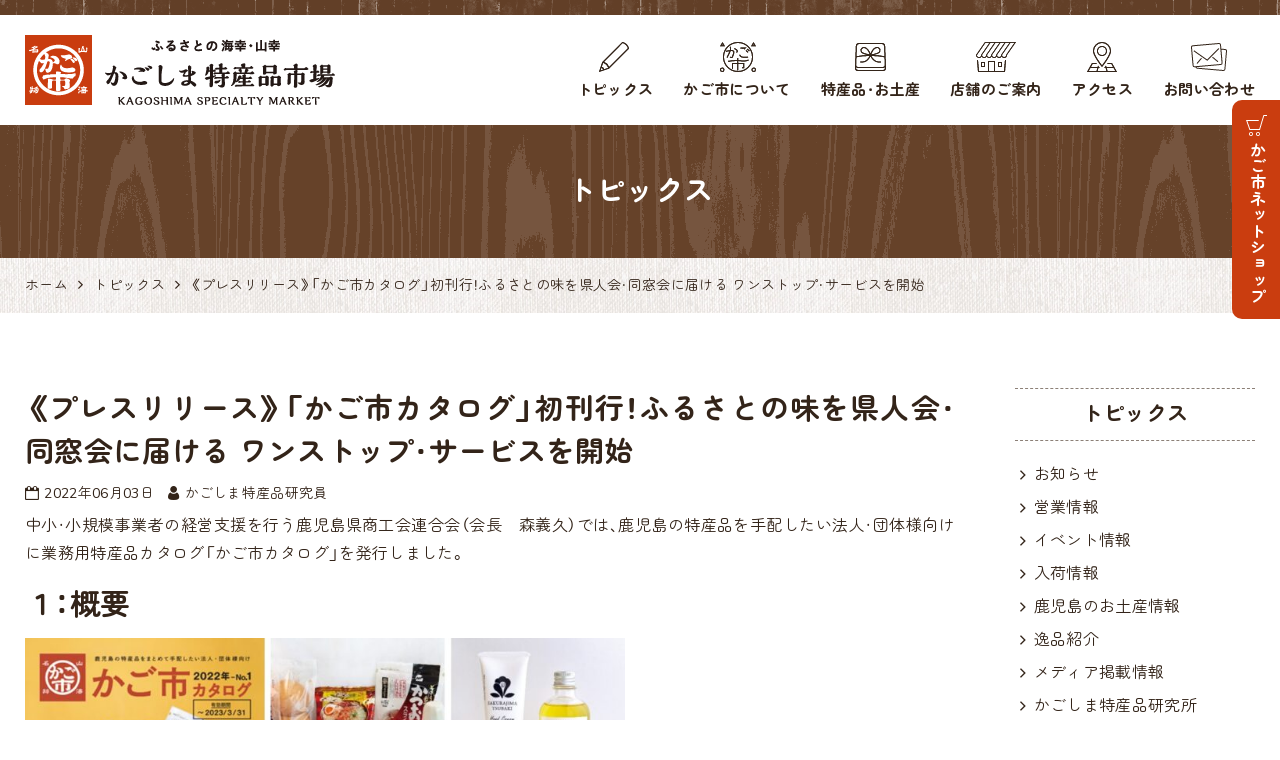

--- FILE ---
content_type: text/html; charset=UTF-8
request_url: https://official.kagoichi.com/topics/6574.html
body_size: 12734
content:
<!DOCTYPE html>
<html lang="ja">
<head>
<meta charset="UTF-8">
<meta name="viewport" content="width=device-width, initial-scale=1">
<link rel="pingback" href="https://official.kagoichi.com/xmlrpc.php">
<title>《プレスリリース》「かご市カタログ」初刊行！ふるさとの味を県人会・同窓会に届ける ワンストップ・サービスを開始 | かご市 公式サイト 鹿児島の特産品・お土産アンテナショップ</title>

		<!-- All in One SEO 4.9.3 - aioseo.com -->
	<meta name="description" content="中小・小規模事業者の経営支援を行う鹿児島県商工会連合会（会長 森義久）では、鹿児島の特産品を手配したい法人・団" />
	<meta name="robots" content="max-image-preview:large" />
	<meta name="author" content="かごしま特産品研究員"/>
	<meta name="msvalidate.01" content="5DD4F7EAA8F4CF36FE06FE21559680A6" />
	<link rel="canonical" href="https://official.kagoichi.com/topics/6574.html" />
	<meta name="generator" content="All in One SEO (AIOSEO) 4.9.3" />
		<meta property="og:locale" content="ja_JP" />
		<meta property="og:site_name" content="かご市公式サイト" />
		<meta property="og:type" content="article" />
		<meta property="og:title" content="《プレスリリース》「かご市カタログ」初刊行！ふるさとの味を県人会・同窓会に届ける ワンストップ・サービスを開始 | かご市 公式サイト 鹿児島の特産品・お土産アンテナショップ" />
		<meta property="og:description" content="中小・小規模事業者の経営支援を行う鹿児島県商工会連合会（会長 森義久）では、鹿児島の特産品を手配したい法人・団" />
		<meta property="og:url" content="https://official.kagoichi.com/topics/6574.html" />
		<meta property="og:image" content="https://official.kagoichi.com/wp-content/uploads/2020/10/og-default-image.png" />
		<meta property="og:image:secure_url" content="https://official.kagoichi.com/wp-content/uploads/2020/10/og-default-image.png" />
		<meta property="og:image:width" content="400" />
		<meta property="og:image:height" content="400" />
		<meta property="article:published_time" content="2022-06-03T06:41:16+00:00" />
		<meta property="article:modified_time" content="2022-06-03T06:41:16+00:00" />
		<meta name="twitter:card" content="summary" />
		<meta name="twitter:title" content="《プレスリリース》「かご市カタログ」初刊行！ふるさとの味を県人会・同窓会に届ける ワンストップ・サービスを開始 | かご市 公式サイト 鹿児島の特産品・お土産アンテナショップ" />
		<meta name="twitter:description" content="中小・小規模事業者の経営支援を行う鹿児島県商工会連合会（会長 森義久）では、鹿児島の特産品を手配したい法人・団" />
		<meta name="twitter:image" content="https://official.kagoichi.com/wp-content/uploads/2020/10/og-default-image.png" />
		<!-- All in One SEO -->

<link rel='dns-prefetch' href='//static.addtoany.com' />
<link rel="alternate" type="application/rss+xml" title="かご市 公式サイト &raquo; フィード" href="https://official.kagoichi.com/feed" />
<link rel="alternate" type="application/rss+xml" title="かご市 公式サイト &raquo; コメントフィード" href="https://official.kagoichi.com/comments/feed" />
<link rel="alternate" title="oEmbed (JSON)" type="application/json+oembed" href="https://official.kagoichi.com/wp-json/oembed/1.0/embed?url=https%3A%2F%2Fofficial.kagoichi.com%2Ftopics%2F6574.html" />
<link rel="alternate" title="oEmbed (XML)" type="text/xml+oembed" href="https://official.kagoichi.com/wp-json/oembed/1.0/embed?url=https%3A%2F%2Fofficial.kagoichi.com%2Ftopics%2F6574.html&#038;format=xml" />
<style id='wp-img-auto-sizes-contain-inline-css'>
img:is([sizes=auto i],[sizes^="auto," i]){contain-intrinsic-size:3000px 1500px}
/*# sourceURL=wp-img-auto-sizes-contain-inline-css */
</style>
<link rel='stylesheet' id='eo-leaflet.js-css' href='https://official.kagoichi.com/wp-content/plugins/event-organiser/lib/leaflet/leaflet.min.css?ver=1.4.0' media='all' />
<style id='eo-leaflet.js-inline-css'>
.leaflet-popup-close-button{box-shadow:none!important;}
/*# sourceURL=eo-leaflet.js-inline-css */
</style>
<link rel='stylesheet' id='sbi_styles-css' href='https://official.kagoichi.com/wp-content/plugins/instagram-feed/css/sbi-styles.min.css?ver=6.10.0' media='all' />
<style id='wp-block-library-inline-css'>
:root{--wp-block-synced-color:#7a00df;--wp-block-synced-color--rgb:122,0,223;--wp-bound-block-color:var(--wp-block-synced-color);--wp-editor-canvas-background:#ddd;--wp-admin-theme-color:#007cba;--wp-admin-theme-color--rgb:0,124,186;--wp-admin-theme-color-darker-10:#006ba1;--wp-admin-theme-color-darker-10--rgb:0,107,160.5;--wp-admin-theme-color-darker-20:#005a87;--wp-admin-theme-color-darker-20--rgb:0,90,135;--wp-admin-border-width-focus:2px}@media (min-resolution:192dpi){:root{--wp-admin-border-width-focus:1.5px}}.wp-element-button{cursor:pointer}:root .has-very-light-gray-background-color{background-color:#eee}:root .has-very-dark-gray-background-color{background-color:#313131}:root .has-very-light-gray-color{color:#eee}:root .has-very-dark-gray-color{color:#313131}:root .has-vivid-green-cyan-to-vivid-cyan-blue-gradient-background{background:linear-gradient(135deg,#00d084,#0693e3)}:root .has-purple-crush-gradient-background{background:linear-gradient(135deg,#34e2e4,#4721fb 50%,#ab1dfe)}:root .has-hazy-dawn-gradient-background{background:linear-gradient(135deg,#faaca8,#dad0ec)}:root .has-subdued-olive-gradient-background{background:linear-gradient(135deg,#fafae1,#67a671)}:root .has-atomic-cream-gradient-background{background:linear-gradient(135deg,#fdd79a,#004a59)}:root .has-nightshade-gradient-background{background:linear-gradient(135deg,#330968,#31cdcf)}:root .has-midnight-gradient-background{background:linear-gradient(135deg,#020381,#2874fc)}:root{--wp--preset--font-size--normal:16px;--wp--preset--font-size--huge:42px}.has-regular-font-size{font-size:1em}.has-larger-font-size{font-size:2.625em}.has-normal-font-size{font-size:var(--wp--preset--font-size--normal)}.has-huge-font-size{font-size:var(--wp--preset--font-size--huge)}.has-text-align-center{text-align:center}.has-text-align-left{text-align:left}.has-text-align-right{text-align:right}.has-fit-text{white-space:nowrap!important}#end-resizable-editor-section{display:none}.aligncenter{clear:both}.items-justified-left{justify-content:flex-start}.items-justified-center{justify-content:center}.items-justified-right{justify-content:flex-end}.items-justified-space-between{justify-content:space-between}.screen-reader-text{border:0;clip-path:inset(50%);height:1px;margin:-1px;overflow:hidden;padding:0;position:absolute;width:1px;word-wrap:normal!important}.screen-reader-text:focus{background-color:#ddd;clip-path:none;color:#444;display:block;font-size:1em;height:auto;left:5px;line-height:normal;padding:15px 23px 14px;text-decoration:none;top:5px;width:auto;z-index:100000}html :where(.has-border-color){border-style:solid}html :where([style*=border-top-color]){border-top-style:solid}html :where([style*=border-right-color]){border-right-style:solid}html :where([style*=border-bottom-color]){border-bottom-style:solid}html :where([style*=border-left-color]){border-left-style:solid}html :where([style*=border-width]){border-style:solid}html :where([style*=border-top-width]){border-top-style:solid}html :where([style*=border-right-width]){border-right-style:solid}html :where([style*=border-bottom-width]){border-bottom-style:solid}html :where([style*=border-left-width]){border-left-style:solid}html :where(img[class*=wp-image-]){height:auto;max-width:100%}:where(figure){margin:0 0 1em}html :where(.is-position-sticky){--wp-admin--admin-bar--position-offset:var(--wp-admin--admin-bar--height,0px)}@media screen and (max-width:600px){html :where(.is-position-sticky){--wp-admin--admin-bar--position-offset:0px}}

/*# sourceURL=wp-block-library-inline-css */
</style><style id='wp-block-heading-inline-css'>
h1:where(.wp-block-heading).has-background,h2:where(.wp-block-heading).has-background,h3:where(.wp-block-heading).has-background,h4:where(.wp-block-heading).has-background,h5:where(.wp-block-heading).has-background,h6:where(.wp-block-heading).has-background{padding:1.25em 2.375em}h1.has-text-align-left[style*=writing-mode]:where([style*=vertical-lr]),h1.has-text-align-right[style*=writing-mode]:where([style*=vertical-rl]),h2.has-text-align-left[style*=writing-mode]:where([style*=vertical-lr]),h2.has-text-align-right[style*=writing-mode]:where([style*=vertical-rl]),h3.has-text-align-left[style*=writing-mode]:where([style*=vertical-lr]),h3.has-text-align-right[style*=writing-mode]:where([style*=vertical-rl]),h4.has-text-align-left[style*=writing-mode]:where([style*=vertical-lr]),h4.has-text-align-right[style*=writing-mode]:where([style*=vertical-rl]),h5.has-text-align-left[style*=writing-mode]:where([style*=vertical-lr]),h5.has-text-align-right[style*=writing-mode]:where([style*=vertical-rl]),h6.has-text-align-left[style*=writing-mode]:where([style*=vertical-lr]),h6.has-text-align-right[style*=writing-mode]:where([style*=vertical-rl]){rotate:180deg}
/*# sourceURL=https://official.kagoichi.com/wp-includes/blocks/heading/style.min.css */
</style>
<style id='wp-block-paragraph-inline-css'>
.is-small-text{font-size:.875em}.is-regular-text{font-size:1em}.is-large-text{font-size:2.25em}.is-larger-text{font-size:3em}.has-drop-cap:not(:focus):first-letter{float:left;font-size:8.4em;font-style:normal;font-weight:100;line-height:.68;margin:.05em .1em 0 0;text-transform:uppercase}body.rtl .has-drop-cap:not(:focus):first-letter{float:none;margin-left:.1em}p.has-drop-cap.has-background{overflow:hidden}:root :where(p.has-background){padding:1.25em 2.375em}:where(p.has-text-color:not(.has-link-color)) a{color:inherit}p.has-text-align-left[style*="writing-mode:vertical-lr"],p.has-text-align-right[style*="writing-mode:vertical-rl"]{rotate:180deg}
/*# sourceURL=https://official.kagoichi.com/wp-includes/blocks/paragraph/style.min.css */
</style>
<style id='global-styles-inline-css'>
:root{--wp--preset--aspect-ratio--square: 1;--wp--preset--aspect-ratio--4-3: 4/3;--wp--preset--aspect-ratio--3-4: 3/4;--wp--preset--aspect-ratio--3-2: 3/2;--wp--preset--aspect-ratio--2-3: 2/3;--wp--preset--aspect-ratio--16-9: 16/9;--wp--preset--aspect-ratio--9-16: 9/16;--wp--preset--color--black: #000000;--wp--preset--color--cyan-bluish-gray: #abb8c3;--wp--preset--color--white: #ffffff;--wp--preset--color--pale-pink: #f78da7;--wp--preset--color--vivid-red: #cf2e2e;--wp--preset--color--luminous-vivid-orange: #ff6900;--wp--preset--color--luminous-vivid-amber: #fcb900;--wp--preset--color--light-green-cyan: #7bdcb5;--wp--preset--color--vivid-green-cyan: #00d084;--wp--preset--color--pale-cyan-blue: #8ed1fc;--wp--preset--color--vivid-cyan-blue: #0693e3;--wp--preset--color--vivid-purple: #9b51e0;--wp--preset--gradient--vivid-cyan-blue-to-vivid-purple: linear-gradient(135deg,rgb(6,147,227) 0%,rgb(155,81,224) 100%);--wp--preset--gradient--light-green-cyan-to-vivid-green-cyan: linear-gradient(135deg,rgb(122,220,180) 0%,rgb(0,208,130) 100%);--wp--preset--gradient--luminous-vivid-amber-to-luminous-vivid-orange: linear-gradient(135deg,rgb(252,185,0) 0%,rgb(255,105,0) 100%);--wp--preset--gradient--luminous-vivid-orange-to-vivid-red: linear-gradient(135deg,rgb(255,105,0) 0%,rgb(207,46,46) 100%);--wp--preset--gradient--very-light-gray-to-cyan-bluish-gray: linear-gradient(135deg,rgb(238,238,238) 0%,rgb(169,184,195) 100%);--wp--preset--gradient--cool-to-warm-spectrum: linear-gradient(135deg,rgb(74,234,220) 0%,rgb(151,120,209) 20%,rgb(207,42,186) 40%,rgb(238,44,130) 60%,rgb(251,105,98) 80%,rgb(254,248,76) 100%);--wp--preset--gradient--blush-light-purple: linear-gradient(135deg,rgb(255,206,236) 0%,rgb(152,150,240) 100%);--wp--preset--gradient--blush-bordeaux: linear-gradient(135deg,rgb(254,205,165) 0%,rgb(254,45,45) 50%,rgb(107,0,62) 100%);--wp--preset--gradient--luminous-dusk: linear-gradient(135deg,rgb(255,203,112) 0%,rgb(199,81,192) 50%,rgb(65,88,208) 100%);--wp--preset--gradient--pale-ocean: linear-gradient(135deg,rgb(255,245,203) 0%,rgb(182,227,212) 50%,rgb(51,167,181) 100%);--wp--preset--gradient--electric-grass: linear-gradient(135deg,rgb(202,248,128) 0%,rgb(113,206,126) 100%);--wp--preset--gradient--midnight: linear-gradient(135deg,rgb(2,3,129) 0%,rgb(40,116,252) 100%);--wp--preset--font-size--small: 13px;--wp--preset--font-size--medium: 20px;--wp--preset--font-size--large: 36px;--wp--preset--font-size--x-large: 42px;--wp--preset--spacing--20: 0.44rem;--wp--preset--spacing--30: 0.67rem;--wp--preset--spacing--40: 1rem;--wp--preset--spacing--50: 1.5rem;--wp--preset--spacing--60: 2.25rem;--wp--preset--spacing--70: 3.38rem;--wp--preset--spacing--80: 5.06rem;--wp--preset--shadow--natural: 6px 6px 9px rgba(0, 0, 0, 0.2);--wp--preset--shadow--deep: 12px 12px 50px rgba(0, 0, 0, 0.4);--wp--preset--shadow--sharp: 6px 6px 0px rgba(0, 0, 0, 0.2);--wp--preset--shadow--outlined: 6px 6px 0px -3px rgb(255, 255, 255), 6px 6px rgb(0, 0, 0);--wp--preset--shadow--crisp: 6px 6px 0px rgb(0, 0, 0);}:where(.is-layout-flex){gap: 0.5em;}:where(.is-layout-grid){gap: 0.5em;}body .is-layout-flex{display: flex;}.is-layout-flex{flex-wrap: wrap;align-items: center;}.is-layout-flex > :is(*, div){margin: 0;}body .is-layout-grid{display: grid;}.is-layout-grid > :is(*, div){margin: 0;}:where(.wp-block-columns.is-layout-flex){gap: 2em;}:where(.wp-block-columns.is-layout-grid){gap: 2em;}:where(.wp-block-post-template.is-layout-flex){gap: 1.25em;}:where(.wp-block-post-template.is-layout-grid){gap: 1.25em;}.has-black-color{color: var(--wp--preset--color--black) !important;}.has-cyan-bluish-gray-color{color: var(--wp--preset--color--cyan-bluish-gray) !important;}.has-white-color{color: var(--wp--preset--color--white) !important;}.has-pale-pink-color{color: var(--wp--preset--color--pale-pink) !important;}.has-vivid-red-color{color: var(--wp--preset--color--vivid-red) !important;}.has-luminous-vivid-orange-color{color: var(--wp--preset--color--luminous-vivid-orange) !important;}.has-luminous-vivid-amber-color{color: var(--wp--preset--color--luminous-vivid-amber) !important;}.has-light-green-cyan-color{color: var(--wp--preset--color--light-green-cyan) !important;}.has-vivid-green-cyan-color{color: var(--wp--preset--color--vivid-green-cyan) !important;}.has-pale-cyan-blue-color{color: var(--wp--preset--color--pale-cyan-blue) !important;}.has-vivid-cyan-blue-color{color: var(--wp--preset--color--vivid-cyan-blue) !important;}.has-vivid-purple-color{color: var(--wp--preset--color--vivid-purple) !important;}.has-black-background-color{background-color: var(--wp--preset--color--black) !important;}.has-cyan-bluish-gray-background-color{background-color: var(--wp--preset--color--cyan-bluish-gray) !important;}.has-white-background-color{background-color: var(--wp--preset--color--white) !important;}.has-pale-pink-background-color{background-color: var(--wp--preset--color--pale-pink) !important;}.has-vivid-red-background-color{background-color: var(--wp--preset--color--vivid-red) !important;}.has-luminous-vivid-orange-background-color{background-color: var(--wp--preset--color--luminous-vivid-orange) !important;}.has-luminous-vivid-amber-background-color{background-color: var(--wp--preset--color--luminous-vivid-amber) !important;}.has-light-green-cyan-background-color{background-color: var(--wp--preset--color--light-green-cyan) !important;}.has-vivid-green-cyan-background-color{background-color: var(--wp--preset--color--vivid-green-cyan) !important;}.has-pale-cyan-blue-background-color{background-color: var(--wp--preset--color--pale-cyan-blue) !important;}.has-vivid-cyan-blue-background-color{background-color: var(--wp--preset--color--vivid-cyan-blue) !important;}.has-vivid-purple-background-color{background-color: var(--wp--preset--color--vivid-purple) !important;}.has-black-border-color{border-color: var(--wp--preset--color--black) !important;}.has-cyan-bluish-gray-border-color{border-color: var(--wp--preset--color--cyan-bluish-gray) !important;}.has-white-border-color{border-color: var(--wp--preset--color--white) !important;}.has-pale-pink-border-color{border-color: var(--wp--preset--color--pale-pink) !important;}.has-vivid-red-border-color{border-color: var(--wp--preset--color--vivid-red) !important;}.has-luminous-vivid-orange-border-color{border-color: var(--wp--preset--color--luminous-vivid-orange) !important;}.has-luminous-vivid-amber-border-color{border-color: var(--wp--preset--color--luminous-vivid-amber) !important;}.has-light-green-cyan-border-color{border-color: var(--wp--preset--color--light-green-cyan) !important;}.has-vivid-green-cyan-border-color{border-color: var(--wp--preset--color--vivid-green-cyan) !important;}.has-pale-cyan-blue-border-color{border-color: var(--wp--preset--color--pale-cyan-blue) !important;}.has-vivid-cyan-blue-border-color{border-color: var(--wp--preset--color--vivid-cyan-blue) !important;}.has-vivid-purple-border-color{border-color: var(--wp--preset--color--vivid-purple) !important;}.has-vivid-cyan-blue-to-vivid-purple-gradient-background{background: var(--wp--preset--gradient--vivid-cyan-blue-to-vivid-purple) !important;}.has-light-green-cyan-to-vivid-green-cyan-gradient-background{background: var(--wp--preset--gradient--light-green-cyan-to-vivid-green-cyan) !important;}.has-luminous-vivid-amber-to-luminous-vivid-orange-gradient-background{background: var(--wp--preset--gradient--luminous-vivid-amber-to-luminous-vivid-orange) !important;}.has-luminous-vivid-orange-to-vivid-red-gradient-background{background: var(--wp--preset--gradient--luminous-vivid-orange-to-vivid-red) !important;}.has-very-light-gray-to-cyan-bluish-gray-gradient-background{background: var(--wp--preset--gradient--very-light-gray-to-cyan-bluish-gray) !important;}.has-cool-to-warm-spectrum-gradient-background{background: var(--wp--preset--gradient--cool-to-warm-spectrum) !important;}.has-blush-light-purple-gradient-background{background: var(--wp--preset--gradient--blush-light-purple) !important;}.has-blush-bordeaux-gradient-background{background: var(--wp--preset--gradient--blush-bordeaux) !important;}.has-luminous-dusk-gradient-background{background: var(--wp--preset--gradient--luminous-dusk) !important;}.has-pale-ocean-gradient-background{background: var(--wp--preset--gradient--pale-ocean) !important;}.has-electric-grass-gradient-background{background: var(--wp--preset--gradient--electric-grass) !important;}.has-midnight-gradient-background{background: var(--wp--preset--gradient--midnight) !important;}.has-small-font-size{font-size: var(--wp--preset--font-size--small) !important;}.has-medium-font-size{font-size: var(--wp--preset--font-size--medium) !important;}.has-large-font-size{font-size: var(--wp--preset--font-size--large) !important;}.has-x-large-font-size{font-size: var(--wp--preset--font-size--x-large) !important;}
/*# sourceURL=global-styles-inline-css */
</style>

<style id='classic-theme-styles-inline-css'>
/*! This file is auto-generated */
.wp-block-button__link{color:#fff;background-color:#32373c;border-radius:9999px;box-shadow:none;text-decoration:none;padding:calc(.667em + 2px) calc(1.333em + 2px);font-size:1.125em}.wp-block-file__button{background:#32373c;color:#fff;text-decoration:none}
/*# sourceURL=/wp-includes/css/classic-themes.min.css */
</style>
<link rel='stylesheet' id='contact-form-7-css' href='https://official.kagoichi.com/wp-content/plugins/contact-form-7/includes/css/styles.css?ver=6.1.4' media='all' />
<link rel='stylesheet' id='widgetopts-styles-css' href='https://official.kagoichi.com/wp-content/plugins/widget-options/assets/css/widget-options.css?ver=4.1.3' media='all' />
<link rel='stylesheet' id='ngt-style-css' href='https://official.kagoichi.com/wp-content/themes/kagoichi/style.css?ver=9e62970967e4993d2f13e2b0ccb31811' media='all' />
<link rel='stylesheet' id='addtoany-css' href='https://official.kagoichi.com/wp-content/plugins/add-to-any/addtoany.min.css?ver=1.16' media='all' />
<script id="addtoany-core-js-before">
/* <![CDATA[ */
window.a2a_config=window.a2a_config||{};a2a_config.callbacks=[];a2a_config.overlays=[];a2a_config.templates={};a2a_localize = {
	Share: "共有",
	Save: "ブックマーク",
	Subscribe: "購読",
	Email: "メール",
	Bookmark: "ブックマーク",
	ShowAll: "すべて表示する",
	ShowLess: "小さく表示する",
	FindServices: "サービスを探す",
	FindAnyServiceToAddTo: "追加するサービスを今すぐ探す",
	PoweredBy: "Powered by",
	ShareViaEmail: "メールでシェアする",
	SubscribeViaEmail: "メールで購読する",
	BookmarkInYourBrowser: "ブラウザにブックマーク",
	BookmarkInstructions: "このページをブックマークするには、 Ctrl+D または \u2318+D を押下。",
	AddToYourFavorites: "お気に入りに追加",
	SendFromWebOrProgram: "任意のメールアドレスまたはメールプログラムから送信",
	EmailProgram: "メールプログラム",
	More: "詳細&#8230;",
	ThanksForSharing: "共有ありがとうございます !",
	ThanksForFollowing: "フォローありがとうございます !"
};


//# sourceURL=addtoany-core-js-before
/* ]]> */
</script>
<script defer src="https://static.addtoany.com/menu/page.js" id="addtoany-core-js"></script>
<script src="https://official.kagoichi.com/wp-content/plugins/jquery-updater/js/jquery-3.7.1.min.js?ver=3.7.1" id="jquery-core-js"></script>
<script src="https://official.kagoichi.com/wp-content/plugins/jquery-updater/js/jquery-migrate-3.5.2.min.js?ver=3.5.2" id="jquery-migrate-js"></script>
<script defer src="https://official.kagoichi.com/wp-content/plugins/add-to-any/addtoany.min.js?ver=1.1" id="addtoany-jquery-js"></script>
<link rel="https://api.w.org/" href="https://official.kagoichi.com/wp-json/" /><link rel="alternate" title="JSON" type="application/json" href="https://official.kagoichi.com/wp-json/wp/v2/posts/6574" /><link rel="EditURI" type="application/rsd+xml" title="RSD" href="https://official.kagoichi.com/xmlrpc.php?rsd" />

<meta name="format-detection" content="telephone=no"><link rel="preload" as="font" href="https://official.kagoichi.com/wp-content/themes/kagoichi/fonts/icomoon.woff2" crossorigin><link rel="stylesheet" href="https://cdn.jsdelivr.net/npm/yakuhanjp@3.4.1/dist/css/yakuhanrp.min.css"><link rel="preconnect" href="https://fonts.googleapis.com"><link rel="preconnect" href="https://fonts.gstatic.com" crossorigin><link href="https://fonts.googleapis.com/css2?family=Montserrat:wght@700&family=Nunito:wght@400;700&family=Roboto:wght@700&family=Zen+Maru+Gothic:wght@400;700&display=swap" rel="stylesheet"><link rel="shortcut icon" href="https://official.kagoichi.com/wp-content/themes/kagoichi/images/favicon.ico" type="image/x-icon"><link rel="apple-touch-icon" href="https://official.kagoichi.com/wp-content/themes/kagoichi/images/apple-touch-icon.png">
<!-- Global site tag (gtag.js) - Google Analytics -->
<script async src="https://www.googletagmanager.com/gtag/js?id=G-3JQ1YSCJ98"></script>
<script>
  window.dataLayer = window.dataLayer || [];
  function gtag(){dataLayer.push(arguments);}
  gtag('js', new Date());

  gtag('config', 'G-3JQ1YSCJ98');
</script>

</head>
<body class="wp-singular post-template-default single single-post postid-6574 single-format-standard wp-theme-kagoichi">
<div id="site-wrap">
<header id="site-header" class="clearfix">
	
<div id="header-wrap" class="wp-block-ngt-div clearfix">
<div class="wp-block-ngt-div inner-wrap clearfix">
<div id="header-branding" class="wp-block-ngt-div">		<div id="site-title">
						<a href="https://official.kagoichi.com/"><span>かごしま特産品市場 かご市 鹿児島の特産品・お土産アンテナショップ 天文館</span>
				<picture>
					<source srcset="https://official.kagoichi.com/wp-content/themes/kagoichi/images/logo.png 1x, https://official.kagoichi.com/wp-content/themes/kagoichi/images/logo-2x.png 2x">
					<img decoding="async" src="https://official.kagoichi.com/wp-content/themes/kagoichi/images/logo.png" alt="かごしま特産品市場 かご市 鹿児島の特産品・お土産アンテナショップ 天文館">
				</picture>
			</a>
			</div>
	
</div>



<div class="wp-block-ngt-div edge-link invisible-m invisible-s">
<p><a href="https://kagoichi.com/" target="_blank" rel="noreferrer noopener">かご市ネットショップ</a></p>
</div>



<div id="header-side" class="wp-block-ngt-div">
<nav id="site-navigation" class="wp-block-ngt-nav main-navigation clearfix">
<div class="wp-block-ngt-div inner-wrap clearfix">
<h2 class="menu-toggle wp-block-heading"><span></span><span></span><span></span><span>MENU</span></h2>


<ul class="nav-menu clearfix"><li id="menu-item-28" class="nav-topics menu-item menu-item-type-post_type menu-item-object-page current_page_parent menu-item-28"><a href="https://official.kagoichi.com/topics/">トピックス</a></li>
<li id="menu-item-1360" class="nav-about menu-item menu-item-type-post_type menu-item-object-page menu-item-1360"><a href="https://official.kagoichi.com/about/">かご市について</a></li>
<li id="menu-item-1359" class="nav-products menu-item menu-item-type-post_type menu-item-object-page menu-item-1359"><a href="https://official.kagoichi.com/products.html">特産品・お土産</a></li>
<li id="menu-item-1358" class="nav-shop menu-item menu-item-type-post_type menu-item-object-page menu-item-1358"><a href="https://official.kagoichi.com/shop.html">店舗のご案内</a></li>
<li id="menu-item-1357" class="nav-access menu-item menu-item-type-post_type menu-item-object-page menu-item-1357"><a href="https://official.kagoichi.com/access.html">アクセス</a></li>
<li id="menu-item-65" class="nav-contact menu-item menu-item-type-post_type menu-item-object-page menu-item-65"><a href="https://official.kagoichi.com/contact.html">お問い合わせ</a></li>
<li id="menu-item-2494" class="invisible-x invisible-l menu-item menu-item-type-custom menu-item-object-custom menu-item-2494"><a target="_blank" href="http://kagoichi.com/">かご市ネットショップ</a></li>
</ul>
</div>
</nav>
</div>
</div>
</div>
</header>

<div class="page-title">
	<div class="inner-wrap">
									<div>トピックス</div>
						</div>
</div>

<div class="breadcrumbs">
	<div class="inner-wrap clearfix">
		<span property="itemListElement" typeof="ListItem"><a property="item" typeof="WebPage" href="https://official.kagoichi.com" class="home"><span property="name">ホーム</span></a><meta property="position" content="1"></span><span class="icon-arrow-right"></span><span property="itemListElement" typeof="ListItem"><a property="item" typeof="WebPage" href="https://official.kagoichi.com/topics/" class="post-root post post-post"><span property="name">トピックス</span></a><meta property="position" content="2"></span><span class="icon-arrow-right"></span><span property="itemListElement" typeof="ListItem"><span property="name">《プレスリリース》「かご市カタログ」初刊行！ふるさとの味を県人会・同窓会に届ける ワンストップ・サービスを開始</span><meta property="position" content="3"></span>	</div>
</div>
	<div id="site-content" class="clearfix">
		<div class="inner-wrap clearfix">
			<div class="row c-two">
				<div id="primary">
											<article class="post-page">
							<h1>《プレスリリース》「かご市カタログ」初刊行！ふるさとの味を県人会・同窓会に届ける ワンストップ・サービスを開始</h1>
							<div class="dl-info">
		<span class="posted-on"><span class="icon-calendar add-right-1_6"></span><time class="entry-date published" datetime="2022-06-03T15:41:16+09:00">2022年06月03日</time><time class="updated" datetime="2022-06-03T15:41:16+09:00">2022年06月03日</time></span>
		<span class="byline"><span class="author vcard"><span class="icon-user add-right-1_6"></span>かごしま特産品研究員</span></span>

		</div>
<p>中小・小規模事業者の経営支援を行う鹿児島県商工会連合会（会長　森義久）では、鹿児島の特産品を手配したい法人・団体様向けに業務用特産品カタログ「かご市カタログ」を発行しました。</p>



<h2 class="wp-block-heading">１：概要</h2>



<p><img fetchpriority="high" decoding="async" width="600" height="338" class="wp-image-6577" style="width: 600px;" src="https://official.kagoichi.com/wp-content/uploads/2022/06/2a831ec055ed4fee4e1d0936ea40500d.jpg" alt="" srcset="https://official.kagoichi.com/wp-content/uploads/2022/06/2a831ec055ed4fee4e1d0936ea40500d.jpg 1280w, https://official.kagoichi.com/wp-content/uploads/2022/06/2a831ec055ed4fee4e1d0936ea40500d-300x169.jpg 300w, https://official.kagoichi.com/wp-content/uploads/2022/06/2a831ec055ed4fee4e1d0936ea40500d-1024x576.jpg 1024w, https://official.kagoichi.com/wp-content/uploads/2022/06/2a831ec055ed4fee4e1d0936ea40500d-768x432.jpg 768w" sizes="(max-width: 600px) 100vw, 600px" /></p>



<p>●<strong><span class="color-font-red">位置づけ：</span></strong>このカタログは、商工会連合会が鹿児島市の繁華街・天文館で運営するアンテナショップ「かごしま特産品市場・かご市」の業務用版という位置づけです。</p>



<p>●<strong><span class="color-font-red">経緯：</span></strong>ここ数年増えてきた「キャンペーンの賞品で／同窓会の記念品として／オンラインツアー用に」鹿児島色の強い特産品を使いたい、商品選びの相談をしたい、ワンストップで対応してほしいというご要望に対して、使いやすいサービスを開始しました。</p>



<p>●<span class="color-font-red"><strong>メリット：</strong></span>「鹿児島らしさ、地元ならではを実感できる方法として」、また「コロナ禍で増加し今後の開催も見込まれるオンラインイベント（ツアー・会合・同窓会・キャンペーン等）で」ご利用いただくことで、県内の小規模事業者の販路開拓支援につなげたい考えです。</p>



<p>●<span class="color-font-red"><strong>利用想定：</strong></span>旅行代理店、広告代理店、イベント会社、県人会・同窓会事務局、地元イベント主催者様等のご利用を想定しており、法人利用で必要な見積書・請求書発行やまとめ発送・個別発送等に対応しています。</p>



<h2 class="wp-block-heading">２：業務用向けサービス開始の背景</h2>



<p><img decoding="async" width="600" height="338" class="wp-image-6578" style="width: 600px;" src="https://official.kagoichi.com/wp-content/uploads/2022/06/ee3be1d100caf1aa771552d59c2bd436.jpg" alt="" srcset="https://official.kagoichi.com/wp-content/uploads/2022/06/ee3be1d100caf1aa771552d59c2bd436.jpg 1280w, https://official.kagoichi.com/wp-content/uploads/2022/06/ee3be1d100caf1aa771552d59c2bd436-300x169.jpg 300w, https://official.kagoichi.com/wp-content/uploads/2022/06/ee3be1d100caf1aa771552d59c2bd436-1024x576.jpg 1024w, https://official.kagoichi.com/wp-content/uploads/2022/06/ee3be1d100caf1aa771552d59c2bd436-768x432.jpg 768w" sizes="(max-width: 600px) 100vw, 600px" /></p>



<p>業務用・団体用での売上は、2020年度コロナ禍で経済環境が急変したことを受けて減少したものの、2021年度に増加、この２年で10倍の増加となっています。</p>



<p>ご利用の理由としては</p>



<p><span class="color-font-red">「県内一円の特産品が1か所でそろう」<br>「ここでしか買えないものがある」<br>「地域色が強い商品が見つかる」</span></p>



<p>などの声をいただいています。</p>



<p>コロナ禍を経て「地元・地域を楽しむ」意識が高まり、地元鹿児島の特産品を揃えやすく、店舗からの直接発送もできるかご市を再発見していただいたことが、業務用利用増につながったようです。</p>



<p>そこで従来のかご市店舗の個人利用に加えて、法人団体利用に向け、商品が選びやすいカタログを制作、さらにご相談から発送までの体制を整え、「かご市カタログ」としてご案内を開始した次第です。</p>



<h2 class="wp-block-heading">３：ご利用シーンのイメージ</h2>



<p><img decoding="async" width="600" height="160" class="wp-image-6575" style="width: 600px;" src="https://official.kagoichi.com/wp-content/uploads/2022/06/00e1fd07caf86a274f620a78aeb683cf.jpg" alt="" srcset="https://official.kagoichi.com/wp-content/uploads/2022/06/00e1fd07caf86a274f620a78aeb683cf.jpg 1273w, https://official.kagoichi.com/wp-content/uploads/2022/06/00e1fd07caf86a274f620a78aeb683cf-300x80.jpg 300w, https://official.kagoichi.com/wp-content/uploads/2022/06/00e1fd07caf86a274f620a78aeb683cf-1024x273.jpg 1024w, https://official.kagoichi.com/wp-content/uploads/2022/06/00e1fd07caf86a274f620a78aeb683cf-768x205.jpg 768w" sizes="(max-width: 600px) 100vw, 600px" /></p>



<h2 class="wp-block-heading">４：５つの特徴</h2>



<p><img loading="lazy" decoding="async" width="600" height="338" class="wp-image-6579" style="width: 600px;" src="https://official.kagoichi.com/wp-content/uploads/2022/06/5f63f49b6b7d98988e1002a4a4f2d6d5.jpg" alt="" srcset="https://official.kagoichi.com/wp-content/uploads/2022/06/5f63f49b6b7d98988e1002a4a4f2d6d5.jpg 1280w, https://official.kagoichi.com/wp-content/uploads/2022/06/5f63f49b6b7d98988e1002a4a4f2d6d5-300x169.jpg 300w, https://official.kagoichi.com/wp-content/uploads/2022/06/5f63f49b6b7d98988e1002a4a4f2d6d5-1024x576.jpg 1024w, https://official.kagoichi.com/wp-content/uploads/2022/06/5f63f49b6b7d98988e1002a4a4f2d6d5-768x432.jpg 768w" sizes="auto, (max-width: 600px) 100vw, 600px" /></p>



<p>①鹿児島県内各地の特産品を組み合わせ・アソートできます！<br>②加工食品や精肉、焼酎、工芸品まで1ストップ。買い回り不要!<br>③法人利用に必要な見積書・請求書、発行可能！<br>④送り先が多くてもかご市から個別発送可能！<br>⑤かご市店頭受取は送料無料！</p>



<h2 class="wp-block-heading">５：かご市カタログは</h2>



<p>天文館かご市店舗でご希望者にお渡しするほか、<br>下記公式特設サイトでご確認とお見積依頼をしていただくことができます。</p>



<p>〇詳しい情報は「公式サイト特設ページ」で<br><a href="https://official.kagoichi.com/bstore.html" target="_blank" rel="noreferrer noopener">https://official.kagoichi.com/bstore.html</a></p>
<div class="addtoany_share_save_container addtoany_content addtoany_content_bottom"><div class="a2a_kit a2a_kit_size_32 addtoany_list" data-a2a-url="https://official.kagoichi.com/topics/6574.html" data-a2a-title="《プレスリリース》「かご市カタログ」初刊行！ふるさとの味を県人会・同窓会に届ける ワンストップ・サービスを開始"><a class="a2a_button_facebook" href="https://www.addtoany.com/add_to/facebook?linkurl=https%3A%2F%2Fofficial.kagoichi.com%2Ftopics%2F6574.html&amp;linkname=%E3%80%8A%E3%83%97%E3%83%AC%E3%82%B9%E3%83%AA%E3%83%AA%E3%83%BC%E3%82%B9%E3%80%8B%E3%80%8C%E3%81%8B%E3%81%94%E5%B8%82%E3%82%AB%E3%82%BF%E3%83%AD%E3%82%B0%E3%80%8D%E5%88%9D%E5%88%8A%E8%A1%8C%EF%BC%81%E3%81%B5%E3%82%8B%E3%81%95%E3%81%A8%E3%81%AE%E5%91%B3%E3%82%92%E7%9C%8C%E4%BA%BA%E4%BC%9A%E3%83%BB%E5%90%8C%E7%AA%93%E4%BC%9A%E3%81%AB%E5%B1%8A%E3%81%91%E3%82%8B%20%E3%83%AF%E3%83%B3%E3%82%B9%E3%83%88%E3%83%83%E3%83%97%E3%83%BB%E3%82%B5%E3%83%BC%E3%83%93%E3%82%B9%E3%82%92%E9%96%8B%E5%A7%8B" title="Facebook" rel="nofollow noopener" target="_blank"></a><a class="a2a_button_twitter" href="https://www.addtoany.com/add_to/twitter?linkurl=https%3A%2F%2Fofficial.kagoichi.com%2Ftopics%2F6574.html&amp;linkname=%E3%80%8A%E3%83%97%E3%83%AC%E3%82%B9%E3%83%AA%E3%83%AA%E3%83%BC%E3%82%B9%E3%80%8B%E3%80%8C%E3%81%8B%E3%81%94%E5%B8%82%E3%82%AB%E3%82%BF%E3%83%AD%E3%82%B0%E3%80%8D%E5%88%9D%E5%88%8A%E8%A1%8C%EF%BC%81%E3%81%B5%E3%82%8B%E3%81%95%E3%81%A8%E3%81%AE%E5%91%B3%E3%82%92%E7%9C%8C%E4%BA%BA%E4%BC%9A%E3%83%BB%E5%90%8C%E7%AA%93%E4%BC%9A%E3%81%AB%E5%B1%8A%E3%81%91%E3%82%8B%20%E3%83%AF%E3%83%B3%E3%82%B9%E3%83%88%E3%83%83%E3%83%97%E3%83%BB%E3%82%B5%E3%83%BC%E3%83%93%E3%82%B9%E3%82%92%E9%96%8B%E5%A7%8B" title="Twitter" rel="nofollow noopener" target="_blank"></a><a class="a2a_button_line" href="https://www.addtoany.com/add_to/line?linkurl=https%3A%2F%2Fofficial.kagoichi.com%2Ftopics%2F6574.html&amp;linkname=%E3%80%8A%E3%83%97%E3%83%AC%E3%82%B9%E3%83%AA%E3%83%AA%E3%83%BC%E3%82%B9%E3%80%8B%E3%80%8C%E3%81%8B%E3%81%94%E5%B8%82%E3%82%AB%E3%82%BF%E3%83%AD%E3%82%B0%E3%80%8D%E5%88%9D%E5%88%8A%E8%A1%8C%EF%BC%81%E3%81%B5%E3%82%8B%E3%81%95%E3%81%A8%E3%81%AE%E5%91%B3%E3%82%92%E7%9C%8C%E4%BA%BA%E4%BC%9A%E3%83%BB%E5%90%8C%E7%AA%93%E4%BC%9A%E3%81%AB%E5%B1%8A%E3%81%91%E3%82%8B%20%E3%83%AF%E3%83%B3%E3%82%B9%E3%83%88%E3%83%83%E3%83%97%E3%83%BB%E3%82%B5%E3%83%BC%E3%83%93%E3%82%B9%E3%82%92%E9%96%8B%E5%A7%8B" title="Line" rel="nofollow noopener" target="_blank"></a></div></div>						</article>
												<ul class="default-wp-page clearfix">
			<li class="previous"><a href="https://official.kagoichi.com/topics/6563.html" rel="prev"><span class="meta-nav">&larr;</span> 6月4日・5日に5％OFFセールを開催します！</a></li>
			<li class="next"><a href="https://official.kagoichi.com/topics/6593.html" rel="next">特産品研究レポート⑪6/28は貿易の日、海外でも愛される鹿児島の特産品 <span class="meta-nav">&rarr;</span></a></li>
		</ul>
					</div><!-- #primary -->
				<div id="secondary">
					<div class="widget widget_categories add-bottom clearfix"><h2>トピックス</h2>
			<ul>
					<li class="cat-item cat-item-1"><a href="https://official.kagoichi.com/topics/category/news">お知らせ</a>
</li>
	<li class="cat-item cat-item-10"><a href="https://official.kagoichi.com/topics/category/information">営業情報</a>
</li>
	<li class="cat-item cat-item-8"><a href="https://official.kagoichi.com/topics/category/event">イベント情報</a>
</li>
	<li class="cat-item cat-item-6"><a href="https://official.kagoichi.com/topics/category/arrival">入荷情報</a>
</li>
	<li class="cat-item cat-item-26"><a href="https://official.kagoichi.com/topics/category/kagoshima-souvenir">鹿児島のお土産情報</a>
</li>
	<li class="cat-item cat-item-7"><a href="https://official.kagoichi.com/topics/category/masterpiece">逸品紹介</a>
</li>
	<li class="cat-item cat-item-14"><a href="https://official.kagoichi.com/topics/category/media">メディア掲載情報</a>
</li>
	<li class="cat-item cat-item-15"><a href="https://official.kagoichi.com/topics/category/kagoshima-local-products-research-institute">かごしま特産品研究所</a>
</li>
			</ul>

			</div>					
<div class="wp-block-ngt-row row col-1-x col-1-l col-1_2-m col-1-s gap-1_2 add-bottom add-bottom-2_3-s">
<div class="wp-block-ngt-col-scope col-scope">
<a class="wp-block-ngt-link-box link-box" href="https://official.kagoichi.com/souvenir.html">
<figure class="wp-block-ngt-picture"><picture>
<source media="(max-width: 509px)" srcset="https://official.kagoichi.com/wp-content/uploads/2024/11/secondary-souvenir-sp.png" class="wp-block-ngt-picture-source"/>



<source srcset="https://official.kagoichi.com/wp-content/uploads/2024/11/secondary-souvenir.png 1x, https://official.kagoichi.com/wp-content/uploads/2024/11/secondary-souvenir-2x.png 2x" class="wp-block-ngt-picture-source"/>



<img decoding="async" src="https://official.kagoichi.com/wp-content/uploads/2024/11/secondary-souvenir.png" alt="" class="wp-block-ngt-picture-img"/>
</picture></figure>
</a>
</div>
</div>



<div class="wp-block-ngt-div side-banner">
<a class="wp-block-ngt-link-box link-box" href="https://www.facebook.com/kagoichi/" target="_blank" rel="noopener">
<figure class="wp-block-ngt-picture"><picture>
<source srcset="https://official.kagoichi.com/wp-content/uploads/2020/10/secondary-facebook.png 1x, https://official.kagoichi.com/wp-content/uploads/2020/10/secondary-facebook-2x.png 2x" class="wp-block-ngt-picture-source"/>



<img decoding="async" src="https://official.kagoichi.com/wp-content/uploads/2020/10/secondary-facebook.png" alt="かごしま特産品市場「かご市」Facebook" class="wp-block-ngt-picture-img"/>
</picture></figure>
</a>



<a class="wp-block-ngt-link-box link-box" href="https://www.instagram.com/kagoichi.1093/" target="_blank" rel="noopener">
<figure class="wp-block-ngt-picture"><picture>
<source srcset="https://official.kagoichi.com/wp-content/uploads/2020/10/secondary-instagram.png 1x, https://official.kagoichi.com/wp-content/uploads/2020/10/secondary-instagram-2x.png 2x" class="wp-block-ngt-picture-source"/>



<img decoding="async" src="https://official.kagoichi.com/wp-content/uploads/2020/10/secondary-instagram.png" alt="かごしま特産品市場「かご市」Instagram" class="wp-block-ngt-picture-img"/>
</picture></figure>
</a>



<a class="wp-block-ngt-link-box link-box" href="https://lin.ee/FK7v2zM" target="_blank" rel="noopener">
<figure class="wp-block-ngt-picture"><picture>
<source srcset="https://official.kagoichi.com/wp-content/uploads/2020/10/secondary-line.png 1x, https://official.kagoichi.com/wp-content/uploads/2020/10/secondary-line-2x.png 2x" class="wp-block-ngt-picture-source"/>



<img decoding="async" src="https://official.kagoichi.com/wp-content/uploads/2020/10/secondary-line.png" alt="かご市のお得情報を配信！LINE公式アカウント" class="wp-block-ngt-picture-img"/>
</picture></figure>
</a>
</div>
				</div><!-- #secondary -->
			</div>
		</div>
	</div><!-- #site-content -->
	<footer id="site-footer" class="clearfix">
	
<div class="wp-block-ngt-div footer-content-wrap">
<div class="wp-block-ngt-div inner-wrap">
<div class="wp-block-ngt-row-grid row-grid col-1_3-x col-1-l col-1-m gap-x gap-l gap-m col-1-s gap-s">
<div class="wp-block-ngt-col-scope-grid gx-1-x gx-1-l gx-1-m gx-1-s">
<div class="wp-block-ngt-div reduce-bottom-1_2-x add-bottom-1_6-m add-bottom-1_6-s">
<h2 class="add-bottom-1_6 fs-h4 wp-block-heading">かごしま特産品市場「かご市」</h2>



<p>〒892-0842 鹿児島県鹿児島市東千石町15-21<br>TEL:099-224-1093 FAX:099-224-1094</p>
</div>
</div>



<div class="wp-block-ngt-col-scope-grid right-area gx-2-x gx-1-l gx-1-m gx-1-s gw-2-x"><div class="custom-menu clearfix"><ul id="menu-%e3%83%95%e3%83%83%e3%82%bf%e3%83%bc%e3%83%8a%e3%83%93%e3%82%b2%e3%83%bc%e3%82%b7%e3%83%a7%e3%83%b3" class="menu"><li id="menu-item-62" class="menu-item menu-item-type-post_type menu-item-object-page menu-item-home menu-item-62"><a href="https://official.kagoichi.com/">ホーム</a></li>
<li id="menu-item-3293" class="menu-item menu-item-type-post_type menu-item-object-page menu-item-3293"><a href="https://official.kagoichi.com/entry.html">出展希望の皆様へ</a></li>
<li id="menu-item-7095" class="menu-item menu-item-type-post_type menu-item-object-page menu-item-7095"><a href="https://official.kagoichi.com/business-partner/">各種様式</a></li>
<li id="menu-item-63" class="menu-item menu-item-type-post_type menu-item-object-page menu-item-privacy-policy menu-item-63"><a rel="privacy-policy" href="https://official.kagoichi.com/privacy.html">プライバシーポリシー</a></li>
<li id="menu-item-64" class="menu-item menu-item-type-post_type menu-item-object-page menu-item-64"><a href="https://official.kagoichi.com/sitemap.html">サイトマップ</a></li>
</ul></div>


	<div class="copyright">Copyright &copy; かご市 公式サイト. <br class="invisible-x invisible-l invisible-m">All Rights Reserved.</div>
	
</div>
</div>
</div>
</div>
</footer>
<a href="#site-header" id="scroll-up"><span class="icon-arrow-top"></span></a></div><!-- #site-wrap -->
<script type="speculationrules">
{"prefetch":[{"source":"document","where":{"and":[{"href_matches":"/*"},{"not":{"href_matches":["/wp-*.php","/wp-admin/*","/wp-content/uploads/*","/wp-content/*","/wp-content/plugins/*","/wp-content/themes/kagoichi/*","/*\\?(.+)"]}},{"not":{"selector_matches":"a[rel~=\"nofollow\"]"}},{"not":{"selector_matches":".no-prefetch, .no-prefetch a"}}]},"eagerness":"conservative"}]}
</script>
<!-- Instagram Feed JS -->
<script>
var sbiajaxurl = "https://official.kagoichi.com/wp-admin/admin-ajax.php";
</script>
<script src="https://official.kagoichi.com/wp-includes/js/dist/hooks.min.js?ver=dd5603f07f9220ed27f1" id="wp-hooks-js"></script>
<script src="https://official.kagoichi.com/wp-includes/js/dist/i18n.min.js?ver=c26c3dc7bed366793375" id="wp-i18n-js"></script>
<script id="wp-i18n-js-after">
/* <![CDATA[ */
wp.i18n.setLocaleData( { 'text direction\u0004ltr': [ 'ltr' ] } );
//# sourceURL=wp-i18n-js-after
/* ]]> */
</script>
<script src="https://official.kagoichi.com/wp-content/plugins/contact-form-7/includes/swv/js/index.js?ver=6.1.4" id="swv-js"></script>
<script id="contact-form-7-js-translations">
/* <![CDATA[ */
( function( domain, translations ) {
	var localeData = translations.locale_data[ domain ] || translations.locale_data.messages;
	localeData[""].domain = domain;
	wp.i18n.setLocaleData( localeData, domain );
} )( "contact-form-7", {"translation-revision-date":"2025-11-30 08:12:23+0000","generator":"GlotPress\/4.0.3","domain":"messages","locale_data":{"messages":{"":{"domain":"messages","plural-forms":"nplurals=1; plural=0;","lang":"ja_JP"},"This contact form is placed in the wrong place.":["\u3053\u306e\u30b3\u30f3\u30bf\u30af\u30c8\u30d5\u30a9\u30fc\u30e0\u306f\u9593\u9055\u3063\u305f\u4f4d\u7f6e\u306b\u7f6e\u304b\u308c\u3066\u3044\u307e\u3059\u3002"],"Error:":["\u30a8\u30e9\u30fc:"]}},"comment":{"reference":"includes\/js\/index.js"}} );
//# sourceURL=contact-form-7-js-translations
/* ]]> */
</script>
<script id="contact-form-7-js-before">
/* <![CDATA[ */
var wpcf7 = {
    "api": {
        "root": "https:\/\/official.kagoichi.com\/wp-json\/",
        "namespace": "contact-form-7\/v1"
    }
};
//# sourceURL=contact-form-7-js-before
/* ]]> */
</script>
<script src="https://official.kagoichi.com/wp-content/plugins/contact-form-7/includes/js/index.js?ver=6.1.4" id="contact-form-7-js"></script>
<script src="https://www.google.com/recaptcha/api.js?render=6LczfuIZAAAAAAdJ_g7WNZupvEnNujroidxgXF_j&amp;ver=3.0" id="google-recaptcha-js"></script>
<script src="https://official.kagoichi.com/wp-content/themes/kagoichi/js/recaptcha-text.js?ver=9e62970967e4993d2f13e2b0ccb31811" id="ngt-script-contact-form-7-js"></script>
<script src="https://official.kagoichi.com/wp-content/themes/kagoichi/js/fitvids/jquery.fitvids.js?ver=9e62970967e4993d2f13e2b0ccb31811" id="ngt-fitvids-js"></script>
<script src="https://official.kagoichi.com/wp-content/themes/kagoichi/js/fitvids/fitvids-setting.js?ver=9e62970967e4993d2f13e2b0ccb31811" id="ngt-fitvids-setting-js"></script>
<script src="https://official.kagoichi.com/wp-content/themes/kagoichi/js/slick.min.js?ver=9e62970967e4993d2f13e2b0ccb31811" id="ngt-slick-min-js"></script>
<script src="https://official.kagoichi.com/wp-content/themes/kagoichi/js/skrollr.min.js?ver=9e62970967e4993d2f13e2b0ccb31811" id="ngt-skrollr-js"></script>
<script src="https://official.kagoichi.com/wp-content/themes/kagoichi/js/scrollbooster.min.js?ver=9e62970967e4993d2f13e2b0ccb31811" id="ngt-scrollbooster-js"></script>
<script src="https://official.kagoichi.com/wp-content/themes/kagoichi/js/masonry.pkgd.min.js?ver=9e62970967e4993d2f13e2b0ccb31811" id="ngt-masonry-js"></script>
<script src="https://official.kagoichi.com/wp-content/themes/kagoichi/js/SmoothScroll.js?ver=9e62970967e4993d2f13e2b0ccb31811" id="ngt-smoothscroll-js"></script>
<script src="https://official.kagoichi.com/wp-content/themes/kagoichi/js/modernizr-webp.js?ver=9e62970967e4993d2f13e2b0ccb31811" id="ngt-modernizr-webp-js"></script>
<script src="https://official.kagoichi.com/wp-content/themes/kagoichi/js/script.js?ver=9e62970967e4993d2f13e2b0ccb31811" id="ngt-script-js"></script>
<script src="https://official.kagoichi.com/wp-includes/js/dist/vendor/wp-polyfill.min.js?ver=3.15.0" id="wp-polyfill-js"></script>
<script id="wpcf7-recaptcha-js-before">
/* <![CDATA[ */
var wpcf7_recaptcha = {
    "sitekey": "6LczfuIZAAAAAAdJ_g7WNZupvEnNujroidxgXF_j",
    "actions": {
        "homepage": "homepage",
        "contactform": "contactform"
    }
};
//# sourceURL=wpcf7-recaptcha-js-before
/* ]]> */
</script>
<script src="https://official.kagoichi.com/wp-content/plugins/contact-form-7/modules/recaptcha/index.js?ver=6.1.4" id="wpcf7-recaptcha-js"></script>
	<script defer src='https://tag-plus-bucket-for-distribution.s3.ap-northeast-1.amazonaws.com/service/pbAKg00PnMsS27qn.js'></script>
	</body>
</html>

--- FILE ---
content_type: text/html; charset=utf-8
request_url: https://www.google.com/recaptcha/api2/anchor?ar=1&k=6LczfuIZAAAAAAdJ_g7WNZupvEnNujroidxgXF_j&co=aHR0cHM6Ly9vZmZpY2lhbC5rYWdvaWNoaS5jb206NDQz&hl=en&v=PoyoqOPhxBO7pBk68S4YbpHZ&size=invisible&anchor-ms=20000&execute-ms=30000&cb=o8s1qurqu6rx
body_size: 48607
content:
<!DOCTYPE HTML><html dir="ltr" lang="en"><head><meta http-equiv="Content-Type" content="text/html; charset=UTF-8">
<meta http-equiv="X-UA-Compatible" content="IE=edge">
<title>reCAPTCHA</title>
<style type="text/css">
/* cyrillic-ext */
@font-face {
  font-family: 'Roboto';
  font-style: normal;
  font-weight: 400;
  font-stretch: 100%;
  src: url(//fonts.gstatic.com/s/roboto/v48/KFO7CnqEu92Fr1ME7kSn66aGLdTylUAMa3GUBHMdazTgWw.woff2) format('woff2');
  unicode-range: U+0460-052F, U+1C80-1C8A, U+20B4, U+2DE0-2DFF, U+A640-A69F, U+FE2E-FE2F;
}
/* cyrillic */
@font-face {
  font-family: 'Roboto';
  font-style: normal;
  font-weight: 400;
  font-stretch: 100%;
  src: url(//fonts.gstatic.com/s/roboto/v48/KFO7CnqEu92Fr1ME7kSn66aGLdTylUAMa3iUBHMdazTgWw.woff2) format('woff2');
  unicode-range: U+0301, U+0400-045F, U+0490-0491, U+04B0-04B1, U+2116;
}
/* greek-ext */
@font-face {
  font-family: 'Roboto';
  font-style: normal;
  font-weight: 400;
  font-stretch: 100%;
  src: url(//fonts.gstatic.com/s/roboto/v48/KFO7CnqEu92Fr1ME7kSn66aGLdTylUAMa3CUBHMdazTgWw.woff2) format('woff2');
  unicode-range: U+1F00-1FFF;
}
/* greek */
@font-face {
  font-family: 'Roboto';
  font-style: normal;
  font-weight: 400;
  font-stretch: 100%;
  src: url(//fonts.gstatic.com/s/roboto/v48/KFO7CnqEu92Fr1ME7kSn66aGLdTylUAMa3-UBHMdazTgWw.woff2) format('woff2');
  unicode-range: U+0370-0377, U+037A-037F, U+0384-038A, U+038C, U+038E-03A1, U+03A3-03FF;
}
/* math */
@font-face {
  font-family: 'Roboto';
  font-style: normal;
  font-weight: 400;
  font-stretch: 100%;
  src: url(//fonts.gstatic.com/s/roboto/v48/KFO7CnqEu92Fr1ME7kSn66aGLdTylUAMawCUBHMdazTgWw.woff2) format('woff2');
  unicode-range: U+0302-0303, U+0305, U+0307-0308, U+0310, U+0312, U+0315, U+031A, U+0326-0327, U+032C, U+032F-0330, U+0332-0333, U+0338, U+033A, U+0346, U+034D, U+0391-03A1, U+03A3-03A9, U+03B1-03C9, U+03D1, U+03D5-03D6, U+03F0-03F1, U+03F4-03F5, U+2016-2017, U+2034-2038, U+203C, U+2040, U+2043, U+2047, U+2050, U+2057, U+205F, U+2070-2071, U+2074-208E, U+2090-209C, U+20D0-20DC, U+20E1, U+20E5-20EF, U+2100-2112, U+2114-2115, U+2117-2121, U+2123-214F, U+2190, U+2192, U+2194-21AE, U+21B0-21E5, U+21F1-21F2, U+21F4-2211, U+2213-2214, U+2216-22FF, U+2308-230B, U+2310, U+2319, U+231C-2321, U+2336-237A, U+237C, U+2395, U+239B-23B7, U+23D0, U+23DC-23E1, U+2474-2475, U+25AF, U+25B3, U+25B7, U+25BD, U+25C1, U+25CA, U+25CC, U+25FB, U+266D-266F, U+27C0-27FF, U+2900-2AFF, U+2B0E-2B11, U+2B30-2B4C, U+2BFE, U+3030, U+FF5B, U+FF5D, U+1D400-1D7FF, U+1EE00-1EEFF;
}
/* symbols */
@font-face {
  font-family: 'Roboto';
  font-style: normal;
  font-weight: 400;
  font-stretch: 100%;
  src: url(//fonts.gstatic.com/s/roboto/v48/KFO7CnqEu92Fr1ME7kSn66aGLdTylUAMaxKUBHMdazTgWw.woff2) format('woff2');
  unicode-range: U+0001-000C, U+000E-001F, U+007F-009F, U+20DD-20E0, U+20E2-20E4, U+2150-218F, U+2190, U+2192, U+2194-2199, U+21AF, U+21E6-21F0, U+21F3, U+2218-2219, U+2299, U+22C4-22C6, U+2300-243F, U+2440-244A, U+2460-24FF, U+25A0-27BF, U+2800-28FF, U+2921-2922, U+2981, U+29BF, U+29EB, U+2B00-2BFF, U+4DC0-4DFF, U+FFF9-FFFB, U+10140-1018E, U+10190-1019C, U+101A0, U+101D0-101FD, U+102E0-102FB, U+10E60-10E7E, U+1D2C0-1D2D3, U+1D2E0-1D37F, U+1F000-1F0FF, U+1F100-1F1AD, U+1F1E6-1F1FF, U+1F30D-1F30F, U+1F315, U+1F31C, U+1F31E, U+1F320-1F32C, U+1F336, U+1F378, U+1F37D, U+1F382, U+1F393-1F39F, U+1F3A7-1F3A8, U+1F3AC-1F3AF, U+1F3C2, U+1F3C4-1F3C6, U+1F3CA-1F3CE, U+1F3D4-1F3E0, U+1F3ED, U+1F3F1-1F3F3, U+1F3F5-1F3F7, U+1F408, U+1F415, U+1F41F, U+1F426, U+1F43F, U+1F441-1F442, U+1F444, U+1F446-1F449, U+1F44C-1F44E, U+1F453, U+1F46A, U+1F47D, U+1F4A3, U+1F4B0, U+1F4B3, U+1F4B9, U+1F4BB, U+1F4BF, U+1F4C8-1F4CB, U+1F4D6, U+1F4DA, U+1F4DF, U+1F4E3-1F4E6, U+1F4EA-1F4ED, U+1F4F7, U+1F4F9-1F4FB, U+1F4FD-1F4FE, U+1F503, U+1F507-1F50B, U+1F50D, U+1F512-1F513, U+1F53E-1F54A, U+1F54F-1F5FA, U+1F610, U+1F650-1F67F, U+1F687, U+1F68D, U+1F691, U+1F694, U+1F698, U+1F6AD, U+1F6B2, U+1F6B9-1F6BA, U+1F6BC, U+1F6C6-1F6CF, U+1F6D3-1F6D7, U+1F6E0-1F6EA, U+1F6F0-1F6F3, U+1F6F7-1F6FC, U+1F700-1F7FF, U+1F800-1F80B, U+1F810-1F847, U+1F850-1F859, U+1F860-1F887, U+1F890-1F8AD, U+1F8B0-1F8BB, U+1F8C0-1F8C1, U+1F900-1F90B, U+1F93B, U+1F946, U+1F984, U+1F996, U+1F9E9, U+1FA00-1FA6F, U+1FA70-1FA7C, U+1FA80-1FA89, U+1FA8F-1FAC6, U+1FACE-1FADC, U+1FADF-1FAE9, U+1FAF0-1FAF8, U+1FB00-1FBFF;
}
/* vietnamese */
@font-face {
  font-family: 'Roboto';
  font-style: normal;
  font-weight: 400;
  font-stretch: 100%;
  src: url(//fonts.gstatic.com/s/roboto/v48/KFO7CnqEu92Fr1ME7kSn66aGLdTylUAMa3OUBHMdazTgWw.woff2) format('woff2');
  unicode-range: U+0102-0103, U+0110-0111, U+0128-0129, U+0168-0169, U+01A0-01A1, U+01AF-01B0, U+0300-0301, U+0303-0304, U+0308-0309, U+0323, U+0329, U+1EA0-1EF9, U+20AB;
}
/* latin-ext */
@font-face {
  font-family: 'Roboto';
  font-style: normal;
  font-weight: 400;
  font-stretch: 100%;
  src: url(//fonts.gstatic.com/s/roboto/v48/KFO7CnqEu92Fr1ME7kSn66aGLdTylUAMa3KUBHMdazTgWw.woff2) format('woff2');
  unicode-range: U+0100-02BA, U+02BD-02C5, U+02C7-02CC, U+02CE-02D7, U+02DD-02FF, U+0304, U+0308, U+0329, U+1D00-1DBF, U+1E00-1E9F, U+1EF2-1EFF, U+2020, U+20A0-20AB, U+20AD-20C0, U+2113, U+2C60-2C7F, U+A720-A7FF;
}
/* latin */
@font-face {
  font-family: 'Roboto';
  font-style: normal;
  font-weight: 400;
  font-stretch: 100%;
  src: url(//fonts.gstatic.com/s/roboto/v48/KFO7CnqEu92Fr1ME7kSn66aGLdTylUAMa3yUBHMdazQ.woff2) format('woff2');
  unicode-range: U+0000-00FF, U+0131, U+0152-0153, U+02BB-02BC, U+02C6, U+02DA, U+02DC, U+0304, U+0308, U+0329, U+2000-206F, U+20AC, U+2122, U+2191, U+2193, U+2212, U+2215, U+FEFF, U+FFFD;
}
/* cyrillic-ext */
@font-face {
  font-family: 'Roboto';
  font-style: normal;
  font-weight: 500;
  font-stretch: 100%;
  src: url(//fonts.gstatic.com/s/roboto/v48/KFO7CnqEu92Fr1ME7kSn66aGLdTylUAMa3GUBHMdazTgWw.woff2) format('woff2');
  unicode-range: U+0460-052F, U+1C80-1C8A, U+20B4, U+2DE0-2DFF, U+A640-A69F, U+FE2E-FE2F;
}
/* cyrillic */
@font-face {
  font-family: 'Roboto';
  font-style: normal;
  font-weight: 500;
  font-stretch: 100%;
  src: url(//fonts.gstatic.com/s/roboto/v48/KFO7CnqEu92Fr1ME7kSn66aGLdTylUAMa3iUBHMdazTgWw.woff2) format('woff2');
  unicode-range: U+0301, U+0400-045F, U+0490-0491, U+04B0-04B1, U+2116;
}
/* greek-ext */
@font-face {
  font-family: 'Roboto';
  font-style: normal;
  font-weight: 500;
  font-stretch: 100%;
  src: url(//fonts.gstatic.com/s/roboto/v48/KFO7CnqEu92Fr1ME7kSn66aGLdTylUAMa3CUBHMdazTgWw.woff2) format('woff2');
  unicode-range: U+1F00-1FFF;
}
/* greek */
@font-face {
  font-family: 'Roboto';
  font-style: normal;
  font-weight: 500;
  font-stretch: 100%;
  src: url(//fonts.gstatic.com/s/roboto/v48/KFO7CnqEu92Fr1ME7kSn66aGLdTylUAMa3-UBHMdazTgWw.woff2) format('woff2');
  unicode-range: U+0370-0377, U+037A-037F, U+0384-038A, U+038C, U+038E-03A1, U+03A3-03FF;
}
/* math */
@font-face {
  font-family: 'Roboto';
  font-style: normal;
  font-weight: 500;
  font-stretch: 100%;
  src: url(//fonts.gstatic.com/s/roboto/v48/KFO7CnqEu92Fr1ME7kSn66aGLdTylUAMawCUBHMdazTgWw.woff2) format('woff2');
  unicode-range: U+0302-0303, U+0305, U+0307-0308, U+0310, U+0312, U+0315, U+031A, U+0326-0327, U+032C, U+032F-0330, U+0332-0333, U+0338, U+033A, U+0346, U+034D, U+0391-03A1, U+03A3-03A9, U+03B1-03C9, U+03D1, U+03D5-03D6, U+03F0-03F1, U+03F4-03F5, U+2016-2017, U+2034-2038, U+203C, U+2040, U+2043, U+2047, U+2050, U+2057, U+205F, U+2070-2071, U+2074-208E, U+2090-209C, U+20D0-20DC, U+20E1, U+20E5-20EF, U+2100-2112, U+2114-2115, U+2117-2121, U+2123-214F, U+2190, U+2192, U+2194-21AE, U+21B0-21E5, U+21F1-21F2, U+21F4-2211, U+2213-2214, U+2216-22FF, U+2308-230B, U+2310, U+2319, U+231C-2321, U+2336-237A, U+237C, U+2395, U+239B-23B7, U+23D0, U+23DC-23E1, U+2474-2475, U+25AF, U+25B3, U+25B7, U+25BD, U+25C1, U+25CA, U+25CC, U+25FB, U+266D-266F, U+27C0-27FF, U+2900-2AFF, U+2B0E-2B11, U+2B30-2B4C, U+2BFE, U+3030, U+FF5B, U+FF5D, U+1D400-1D7FF, U+1EE00-1EEFF;
}
/* symbols */
@font-face {
  font-family: 'Roboto';
  font-style: normal;
  font-weight: 500;
  font-stretch: 100%;
  src: url(//fonts.gstatic.com/s/roboto/v48/KFO7CnqEu92Fr1ME7kSn66aGLdTylUAMaxKUBHMdazTgWw.woff2) format('woff2');
  unicode-range: U+0001-000C, U+000E-001F, U+007F-009F, U+20DD-20E0, U+20E2-20E4, U+2150-218F, U+2190, U+2192, U+2194-2199, U+21AF, U+21E6-21F0, U+21F3, U+2218-2219, U+2299, U+22C4-22C6, U+2300-243F, U+2440-244A, U+2460-24FF, U+25A0-27BF, U+2800-28FF, U+2921-2922, U+2981, U+29BF, U+29EB, U+2B00-2BFF, U+4DC0-4DFF, U+FFF9-FFFB, U+10140-1018E, U+10190-1019C, U+101A0, U+101D0-101FD, U+102E0-102FB, U+10E60-10E7E, U+1D2C0-1D2D3, U+1D2E0-1D37F, U+1F000-1F0FF, U+1F100-1F1AD, U+1F1E6-1F1FF, U+1F30D-1F30F, U+1F315, U+1F31C, U+1F31E, U+1F320-1F32C, U+1F336, U+1F378, U+1F37D, U+1F382, U+1F393-1F39F, U+1F3A7-1F3A8, U+1F3AC-1F3AF, U+1F3C2, U+1F3C4-1F3C6, U+1F3CA-1F3CE, U+1F3D4-1F3E0, U+1F3ED, U+1F3F1-1F3F3, U+1F3F5-1F3F7, U+1F408, U+1F415, U+1F41F, U+1F426, U+1F43F, U+1F441-1F442, U+1F444, U+1F446-1F449, U+1F44C-1F44E, U+1F453, U+1F46A, U+1F47D, U+1F4A3, U+1F4B0, U+1F4B3, U+1F4B9, U+1F4BB, U+1F4BF, U+1F4C8-1F4CB, U+1F4D6, U+1F4DA, U+1F4DF, U+1F4E3-1F4E6, U+1F4EA-1F4ED, U+1F4F7, U+1F4F9-1F4FB, U+1F4FD-1F4FE, U+1F503, U+1F507-1F50B, U+1F50D, U+1F512-1F513, U+1F53E-1F54A, U+1F54F-1F5FA, U+1F610, U+1F650-1F67F, U+1F687, U+1F68D, U+1F691, U+1F694, U+1F698, U+1F6AD, U+1F6B2, U+1F6B9-1F6BA, U+1F6BC, U+1F6C6-1F6CF, U+1F6D3-1F6D7, U+1F6E0-1F6EA, U+1F6F0-1F6F3, U+1F6F7-1F6FC, U+1F700-1F7FF, U+1F800-1F80B, U+1F810-1F847, U+1F850-1F859, U+1F860-1F887, U+1F890-1F8AD, U+1F8B0-1F8BB, U+1F8C0-1F8C1, U+1F900-1F90B, U+1F93B, U+1F946, U+1F984, U+1F996, U+1F9E9, U+1FA00-1FA6F, U+1FA70-1FA7C, U+1FA80-1FA89, U+1FA8F-1FAC6, U+1FACE-1FADC, U+1FADF-1FAE9, U+1FAF0-1FAF8, U+1FB00-1FBFF;
}
/* vietnamese */
@font-face {
  font-family: 'Roboto';
  font-style: normal;
  font-weight: 500;
  font-stretch: 100%;
  src: url(//fonts.gstatic.com/s/roboto/v48/KFO7CnqEu92Fr1ME7kSn66aGLdTylUAMa3OUBHMdazTgWw.woff2) format('woff2');
  unicode-range: U+0102-0103, U+0110-0111, U+0128-0129, U+0168-0169, U+01A0-01A1, U+01AF-01B0, U+0300-0301, U+0303-0304, U+0308-0309, U+0323, U+0329, U+1EA0-1EF9, U+20AB;
}
/* latin-ext */
@font-face {
  font-family: 'Roboto';
  font-style: normal;
  font-weight: 500;
  font-stretch: 100%;
  src: url(//fonts.gstatic.com/s/roboto/v48/KFO7CnqEu92Fr1ME7kSn66aGLdTylUAMa3KUBHMdazTgWw.woff2) format('woff2');
  unicode-range: U+0100-02BA, U+02BD-02C5, U+02C7-02CC, U+02CE-02D7, U+02DD-02FF, U+0304, U+0308, U+0329, U+1D00-1DBF, U+1E00-1E9F, U+1EF2-1EFF, U+2020, U+20A0-20AB, U+20AD-20C0, U+2113, U+2C60-2C7F, U+A720-A7FF;
}
/* latin */
@font-face {
  font-family: 'Roboto';
  font-style: normal;
  font-weight: 500;
  font-stretch: 100%;
  src: url(//fonts.gstatic.com/s/roboto/v48/KFO7CnqEu92Fr1ME7kSn66aGLdTylUAMa3yUBHMdazQ.woff2) format('woff2');
  unicode-range: U+0000-00FF, U+0131, U+0152-0153, U+02BB-02BC, U+02C6, U+02DA, U+02DC, U+0304, U+0308, U+0329, U+2000-206F, U+20AC, U+2122, U+2191, U+2193, U+2212, U+2215, U+FEFF, U+FFFD;
}
/* cyrillic-ext */
@font-face {
  font-family: 'Roboto';
  font-style: normal;
  font-weight: 900;
  font-stretch: 100%;
  src: url(//fonts.gstatic.com/s/roboto/v48/KFO7CnqEu92Fr1ME7kSn66aGLdTylUAMa3GUBHMdazTgWw.woff2) format('woff2');
  unicode-range: U+0460-052F, U+1C80-1C8A, U+20B4, U+2DE0-2DFF, U+A640-A69F, U+FE2E-FE2F;
}
/* cyrillic */
@font-face {
  font-family: 'Roboto';
  font-style: normal;
  font-weight: 900;
  font-stretch: 100%;
  src: url(//fonts.gstatic.com/s/roboto/v48/KFO7CnqEu92Fr1ME7kSn66aGLdTylUAMa3iUBHMdazTgWw.woff2) format('woff2');
  unicode-range: U+0301, U+0400-045F, U+0490-0491, U+04B0-04B1, U+2116;
}
/* greek-ext */
@font-face {
  font-family: 'Roboto';
  font-style: normal;
  font-weight: 900;
  font-stretch: 100%;
  src: url(//fonts.gstatic.com/s/roboto/v48/KFO7CnqEu92Fr1ME7kSn66aGLdTylUAMa3CUBHMdazTgWw.woff2) format('woff2');
  unicode-range: U+1F00-1FFF;
}
/* greek */
@font-face {
  font-family: 'Roboto';
  font-style: normal;
  font-weight: 900;
  font-stretch: 100%;
  src: url(//fonts.gstatic.com/s/roboto/v48/KFO7CnqEu92Fr1ME7kSn66aGLdTylUAMa3-UBHMdazTgWw.woff2) format('woff2');
  unicode-range: U+0370-0377, U+037A-037F, U+0384-038A, U+038C, U+038E-03A1, U+03A3-03FF;
}
/* math */
@font-face {
  font-family: 'Roboto';
  font-style: normal;
  font-weight: 900;
  font-stretch: 100%;
  src: url(//fonts.gstatic.com/s/roboto/v48/KFO7CnqEu92Fr1ME7kSn66aGLdTylUAMawCUBHMdazTgWw.woff2) format('woff2');
  unicode-range: U+0302-0303, U+0305, U+0307-0308, U+0310, U+0312, U+0315, U+031A, U+0326-0327, U+032C, U+032F-0330, U+0332-0333, U+0338, U+033A, U+0346, U+034D, U+0391-03A1, U+03A3-03A9, U+03B1-03C9, U+03D1, U+03D5-03D6, U+03F0-03F1, U+03F4-03F5, U+2016-2017, U+2034-2038, U+203C, U+2040, U+2043, U+2047, U+2050, U+2057, U+205F, U+2070-2071, U+2074-208E, U+2090-209C, U+20D0-20DC, U+20E1, U+20E5-20EF, U+2100-2112, U+2114-2115, U+2117-2121, U+2123-214F, U+2190, U+2192, U+2194-21AE, U+21B0-21E5, U+21F1-21F2, U+21F4-2211, U+2213-2214, U+2216-22FF, U+2308-230B, U+2310, U+2319, U+231C-2321, U+2336-237A, U+237C, U+2395, U+239B-23B7, U+23D0, U+23DC-23E1, U+2474-2475, U+25AF, U+25B3, U+25B7, U+25BD, U+25C1, U+25CA, U+25CC, U+25FB, U+266D-266F, U+27C0-27FF, U+2900-2AFF, U+2B0E-2B11, U+2B30-2B4C, U+2BFE, U+3030, U+FF5B, U+FF5D, U+1D400-1D7FF, U+1EE00-1EEFF;
}
/* symbols */
@font-face {
  font-family: 'Roboto';
  font-style: normal;
  font-weight: 900;
  font-stretch: 100%;
  src: url(//fonts.gstatic.com/s/roboto/v48/KFO7CnqEu92Fr1ME7kSn66aGLdTylUAMaxKUBHMdazTgWw.woff2) format('woff2');
  unicode-range: U+0001-000C, U+000E-001F, U+007F-009F, U+20DD-20E0, U+20E2-20E4, U+2150-218F, U+2190, U+2192, U+2194-2199, U+21AF, U+21E6-21F0, U+21F3, U+2218-2219, U+2299, U+22C4-22C6, U+2300-243F, U+2440-244A, U+2460-24FF, U+25A0-27BF, U+2800-28FF, U+2921-2922, U+2981, U+29BF, U+29EB, U+2B00-2BFF, U+4DC0-4DFF, U+FFF9-FFFB, U+10140-1018E, U+10190-1019C, U+101A0, U+101D0-101FD, U+102E0-102FB, U+10E60-10E7E, U+1D2C0-1D2D3, U+1D2E0-1D37F, U+1F000-1F0FF, U+1F100-1F1AD, U+1F1E6-1F1FF, U+1F30D-1F30F, U+1F315, U+1F31C, U+1F31E, U+1F320-1F32C, U+1F336, U+1F378, U+1F37D, U+1F382, U+1F393-1F39F, U+1F3A7-1F3A8, U+1F3AC-1F3AF, U+1F3C2, U+1F3C4-1F3C6, U+1F3CA-1F3CE, U+1F3D4-1F3E0, U+1F3ED, U+1F3F1-1F3F3, U+1F3F5-1F3F7, U+1F408, U+1F415, U+1F41F, U+1F426, U+1F43F, U+1F441-1F442, U+1F444, U+1F446-1F449, U+1F44C-1F44E, U+1F453, U+1F46A, U+1F47D, U+1F4A3, U+1F4B0, U+1F4B3, U+1F4B9, U+1F4BB, U+1F4BF, U+1F4C8-1F4CB, U+1F4D6, U+1F4DA, U+1F4DF, U+1F4E3-1F4E6, U+1F4EA-1F4ED, U+1F4F7, U+1F4F9-1F4FB, U+1F4FD-1F4FE, U+1F503, U+1F507-1F50B, U+1F50D, U+1F512-1F513, U+1F53E-1F54A, U+1F54F-1F5FA, U+1F610, U+1F650-1F67F, U+1F687, U+1F68D, U+1F691, U+1F694, U+1F698, U+1F6AD, U+1F6B2, U+1F6B9-1F6BA, U+1F6BC, U+1F6C6-1F6CF, U+1F6D3-1F6D7, U+1F6E0-1F6EA, U+1F6F0-1F6F3, U+1F6F7-1F6FC, U+1F700-1F7FF, U+1F800-1F80B, U+1F810-1F847, U+1F850-1F859, U+1F860-1F887, U+1F890-1F8AD, U+1F8B0-1F8BB, U+1F8C0-1F8C1, U+1F900-1F90B, U+1F93B, U+1F946, U+1F984, U+1F996, U+1F9E9, U+1FA00-1FA6F, U+1FA70-1FA7C, U+1FA80-1FA89, U+1FA8F-1FAC6, U+1FACE-1FADC, U+1FADF-1FAE9, U+1FAF0-1FAF8, U+1FB00-1FBFF;
}
/* vietnamese */
@font-face {
  font-family: 'Roboto';
  font-style: normal;
  font-weight: 900;
  font-stretch: 100%;
  src: url(//fonts.gstatic.com/s/roboto/v48/KFO7CnqEu92Fr1ME7kSn66aGLdTylUAMa3OUBHMdazTgWw.woff2) format('woff2');
  unicode-range: U+0102-0103, U+0110-0111, U+0128-0129, U+0168-0169, U+01A0-01A1, U+01AF-01B0, U+0300-0301, U+0303-0304, U+0308-0309, U+0323, U+0329, U+1EA0-1EF9, U+20AB;
}
/* latin-ext */
@font-face {
  font-family: 'Roboto';
  font-style: normal;
  font-weight: 900;
  font-stretch: 100%;
  src: url(//fonts.gstatic.com/s/roboto/v48/KFO7CnqEu92Fr1ME7kSn66aGLdTylUAMa3KUBHMdazTgWw.woff2) format('woff2');
  unicode-range: U+0100-02BA, U+02BD-02C5, U+02C7-02CC, U+02CE-02D7, U+02DD-02FF, U+0304, U+0308, U+0329, U+1D00-1DBF, U+1E00-1E9F, U+1EF2-1EFF, U+2020, U+20A0-20AB, U+20AD-20C0, U+2113, U+2C60-2C7F, U+A720-A7FF;
}
/* latin */
@font-face {
  font-family: 'Roboto';
  font-style: normal;
  font-weight: 900;
  font-stretch: 100%;
  src: url(//fonts.gstatic.com/s/roboto/v48/KFO7CnqEu92Fr1ME7kSn66aGLdTylUAMa3yUBHMdazQ.woff2) format('woff2');
  unicode-range: U+0000-00FF, U+0131, U+0152-0153, U+02BB-02BC, U+02C6, U+02DA, U+02DC, U+0304, U+0308, U+0329, U+2000-206F, U+20AC, U+2122, U+2191, U+2193, U+2212, U+2215, U+FEFF, U+FFFD;
}

</style>
<link rel="stylesheet" type="text/css" href="https://www.gstatic.com/recaptcha/releases/PoyoqOPhxBO7pBk68S4YbpHZ/styles__ltr.css">
<script nonce="LThTGRa680I8unzmv9tTuw" type="text/javascript">window['__recaptcha_api'] = 'https://www.google.com/recaptcha/api2/';</script>
<script type="text/javascript" src="https://www.gstatic.com/recaptcha/releases/PoyoqOPhxBO7pBk68S4YbpHZ/recaptcha__en.js" nonce="LThTGRa680I8unzmv9tTuw">
      
    </script></head>
<body><div id="rc-anchor-alert" class="rc-anchor-alert"></div>
<input type="hidden" id="recaptcha-token" value="[base64]">
<script type="text/javascript" nonce="LThTGRa680I8unzmv9tTuw">
      recaptcha.anchor.Main.init("[\x22ainput\x22,[\x22bgdata\x22,\x22\x22,\[base64]/[base64]/[base64]/[base64]/[base64]/[base64]/[base64]/[base64]/[base64]/[base64]\\u003d\x22,\[base64]\\u003d\\u003d\x22,\x22w75hwqfDlsOaS8OXw5rDj8OEYMOvbMOsY8KwwpPDlnDDrCMpWh8cwr/Cl8K/GMKhw4zCi8KlAk4ReF1VNMOJd0jDlsOVKn7Ck2ATRMKIwo3DtsOFw65DUcK4A8KWwpsOw7wwZTTCqsOUw4DCnMK8SQodw7onw7TChcKUUsKkJcOlTcK/IsKbDUIQwrUKS2Y3LTDCikxxw5LDtyl1wrFzGxhkcsOOOcKwwqIhPcKYFBEywo81YcOYw4M1ZsORw5dRw48RPD7Dp8Osw5ZlP8KHw7RvTcOcRSXCk0PCpHPClA/[base64]/DnlVJccKzw5nDs8O1BcK4w691G0EtJ8O/wp/Cqz7DpD7CscOoeUNrwp4NwpZMTcKsejrCiMOOw77CozvCp0pyw6PDjknDsB7CgRV/wqHDr8OowoMGw6kFaMKiKGrCvcK6AMOhwqnDkwkQworDsMKBAQ8MRMOhGVwNQMOjT3XDl8Kxw5vDrGtpHwoOw4nCusOZw4RkwqPDnlrCkQJ/w7zCgzNQwrgoZiUlUUXCk8K/w6jClcKuw7IPDDHCpwN6wolhAsKbc8K1wprCqhQFehDCi27Dk2cJw6kDw5nDqCtfSHtRBMKww4pMw6pSwrIYw4XDhyDCrQfClsKKwq/DhQI/ZsK3wpHDjxkeRsO7w47DlsK9w6vDokPCkVNUZ8OlFcKnHsKhw4fDn8K7NRl4wovCnMO/dm49KcKRAyvCvWg3woRCUWJSaMOhY3nDk03CnMOoFsOVVwjClFIdU8KscsK3w4LCrlZhVcOSwpLCjcK0w6fDnhljw6JwO8OGw44XOWfDox1pI3JLw7wcwpQVRMOUKjdmV8KqfXnDpUg1aMOIw6Mkw5/CscOdZsK3w4TDgMKywo07BTvCmcKcwrDCqlrClmgIwq88w7diw7fDtGrCpMOZHcKrw6IvFMKpZcKVwpN4FcOWw61bw77DmsKNw7DCvyPCm0RuTsO5w780LxDCjMKZKcKgQMOMbiENIXfCj8OmWTEHfMOacsOew5p+FUbDtnUuICR8wrpnw7wzaMKpYcOGw7zDhj/[base64]/wrwTw7tYaiTChjzCin4AfsOSa8OcV8KXw5HDrDJKw4h7SzjCqhwnw6cQPjTDnMKIwovDqcKHwozDrSZrw5zClMOSKMOAw61uwrooacO5w7VJFsKCwq7Dg37CsMK6w5/[base64]/wohiw4I3R8OMwoF7RHPCkjBGw5s5GcO0Q3zClS3CihzCq2BoKcKcHMKPecODNMO6QMO7w7UhDFlSPQXCi8O+QjTDlsKjw7XDlTvCuMOOw4RVRQXDgU7CtX1vwqccVsKyYcOlwrlJcUIzXcOkwoFSGsOhTUzDiQ/[base64]/wozCkjdRwr/DrMOHCsOTJ8ODLnnDu0jCkcO/NsKFwpRWw4TCpcOOwoPDnRQtOsKSD0TCo3/[base64]/[base64]/[base64]/DqcKGVkTCrWFtwpY8wrNMTSLCqXtQwqMUdCXCvyzCucOgwqxHw65XJsOiEsKTdsKwYcO5w6TCtsOSwp/CsD8fwp0PdQFIflQ+WMKgHMKeM8KZBcO3RAFdwoskwpDDt8KeRsO5cMOFwr8cH8OUwoVzw5/CmMOuwq1Pw4AtwrLCnjkRdHDDkcOET8OrwqDDusKcbsKzdMKVcmTDo8KqwqjClhNmw5PDscKzNcKdwooJIsO1wpXCkH9ceXEJwqkbY0rDlVlMw4LCk8KEwrRxwprDisOgwr3CtsOYMG3Cjk/CsgbDgsKow5RiZsKWdsKiwq9rEwjCg0HCpVcawpwCNRbClcO9w4bDn1QPWyFPwoh/wqB0wqFDOi/DtGbDk2FFwpBgw58/w4VSw7zDilfCgcKJwrXDnMO2bxA9wovDr1TDmMKSwrPCnRPCjWYMX0Vkw5HDs0zDqT5YccOqJsOJwrA/AsOnw5TCvMKZYsOFCHo6NkQsTcKcScK1w7N4cW3CkcO6wr8CFzoiw64KSQLCqFfDk0kXw6DDtMKzGCPCqhoPVsKyH8ORw7/CiRJmwpwUw4vChQQ7LMKlwqrDnMOMw47CvcOmwqhRN8OswqAxw7DClANCUh4+MMKwwr/DksOkwr3CgcORDXkvfXd5VcOBwrdnwrVNwpjDr8KIw6jCr2grwoFzwrXCl8OCw5PCq8OCeAsbw5FLGzEWworDnURLwpxcwoHDsMK/wpBuPlEYYMOnwqtVwogTRRELfMKew5IqZVsYWwzCn0LDkgQLw7zCr2rDiMK+L0ZAQsK4w7jDqwPCnl48DhrDk8KzwpAXwr9xNMKaw4fDmsKlwofDpcKWwqLCq8O7fcO6wrHCmT/CgMKKwrsFUMK2OgIwwofCvMOLw7nCvBzDjltYw5bDunE/wqV0w5rCscK9aQvClcKYw5cPw4fDmHMfUDzCrEHDj8K8w6vCncKzPMKkw5pNR8Kew6zCr8KvXwXClQ7Cg2wLwr3DpSDCgsKbPzFBB0HCp8KDG8K0dB/DgR3CmMOfw4Apwq3CsBzDmEVzw6zCvmTCvinDo8KXU8KSw5PDvVgLPlLDh2c/IsOjYcOsf1kvDUvDl2ExaFDCoTkAw4ItwovCg8OJNMO7w4HDm8KAwp/CpFstccKgdjHCrxsCw5zCvcKUW1EhP8KjwpYzw7QoICPDosKuTMOnY0DCpWTDkMOKw4ZhG1wLfA5kw7VkwoZPw4LCnsKZwp7DiQPCmy8OUcKiw7p5GwDCmcK1wrtMMQN9wpI2YcKtSADDqCwew5/CrDXCnmgiWmQNHA/DnCgow4LCssOwfAglGcODwpdeZ8OlwrfDn1AIUEFMUsKJTsKTwpPCh8OnwqsNw6nDoBPDpcKJwrcFw5V8w4otRmLDl1A0w4vCnmzDnMK0XsK0woMgwqTCpMKFfsOHY8K/wrFHekzCty1zJ8OofcOYHsO6wosPMWbCq8OsVMK7w6/DuMOAwpwbJgFuwpnClMKdO8OKwosrb33Dvx7DnMOcXcOsI3IJw6LDvsKrw6EkTcOpwp1FFMOkw7JXd8KEwpoaXMKxSmkXwrNAwpzCvcK6wozCgcKXTMOZwoPCoU5aw7/CuXPCucKNYMKHL8OZwrM2CcKiW8KNw7MpEsOTw73DsMKXTkcnw5NPDsOVwrxYw5B+w6/DsBPCmHzChcKawqDCosKvwqfCnjjCssKEwqrCqcOhMcKnaWBTeUR5LgXCl2QmwrjCukLCtsKUJzFJL8KGcQTDpALCqmfDtcOTAMKJbhPDncKyZ2LCucOcIsOabEbCrgXDkgzDthhKK8OkwphqwrzDhcK/w6PCrgjCskBKTzFLPDVBdMKuHRVgw47Dt8OLEiIeWsOXEzlKwoXCscObwoNHw6HDjFPDnirCucKJPGXCl3YZHjVLGQ1sw4ZVwo/Ds3TDo8ONw6zCvVkgw73CuRpYwq3CogEqMF/CpWHDu8O8w5ovw4HDrMOkw7rDpcKTwrd1Wm41EMKTf1Ajw5HCpMOkHsOlA8OiOsKbw6PCvyoLL8OKfcOwwo1Ewp/DnDzDixzDp8KYw6nCr0F5McKtP0V6Iy3ChcO9wpgQw7HCvsOxIXHCjSgZH8O4w71Hw7gXwoZlwqvDkcKlbBHDhsKDwqzCrmHCp8KLaMOuwro/w6bDinXDp8K9C8KbWWYZE8Kcwo/CgkBUYcKZa8OWw7tHR8O0eCs/NsO4GcOVw4nDvgBDNlw3w5PDn8KxTXjCr8Kuw4fDnATDol/DjxPDqDM0wp/[base64]/[base64]/w5kKwrvDosOwbTBdBcK9ODDCghrDs8OxVMKZETHCnMO8wqfDozLCtsKjSBk3w7RzHzzCmmE/wp1/JsKWw5JpEMO3fzXCjmhowo8gwrvDnUorwpluN8KaCEvDo1TCg15Me3xwwqYywofCqV5pw5h1w6V6BTjCq8OOLMO0wrLCi1AATi1KCznDjsOewq/[base64]/[base64]/DohRrwqjDrk8ue8KNY8OrSkfClcKiOcOxcMKrwoNOw7zCuETDqMKnCMKlfsODwo95JcOEw5EAwqvDo8O4LjAIIMKIw69PZsKVaFrDr8ODwoxwUsKBw4/CtB7CpjdiwrUwwopqdcKFLsKROhfCh01jbMK5wqrDkMKdw43Dm8Kpw4XDnQXDsmHCp8KkwpDDgsKawq7CqXXDq8KxO8OccXrDr8Kpwo/DrsOgwqzDncOIwohUdMKOwo8kRTIvw7c3woQfGMKBwrLDtl3DocKCw4bCjMO3Kl9IwosCwr7Cs8Ozw709C8K1FlDDssOhworCq8OHwq7Cji3Dgh3CpcOfw43DmcO5woYAwphhEsORwoNQwoh6fcO1woYeZsK4w41qQMK+wolwwrhlw4/[base64]/DgsKowpx7w7DCrz0gw7ICwrJZblPDlTUdw7HDmMOCMMKZw4xOFB5oMDnDkcKFVHnCosO1Ik1cwrnCnlNIw5TDp8KSWcOPw7zCmsO3UmFyJsOzwpkMUcORS2gkN8OEw6vCjcOYw7LCjMKmLMKFwpUmBsOgwqDClxTDm8OFYGjDpjE4wqViwpfCsMO5wq5SGH7Dk8O/OA5sFmd+wpDDqlFww73Cj8KEWsOnPyNow4I6M8KmwrPCvsK2wq7Cu8OJZ1RnJCdHOVNAwqXCsnd8fMKWwrwswoFtFMK0CcKYBMKXwqfDg8KMAsOdwqLCl8Kdw4grw48cw4o4fsKXeXlDwpjDlMOgwoDCtMOqwqbDuVzCjXHCg8OLwppgwrrDgMKCCsKKwoN8T8O/w7jCvzsWKsKjwoIGw7UFwr/Dl8O8wqckP8K+VsOpwqfDjnjCkk/Dlid1VRR/H0zDhsOPPMOWKzlrPFHClzRBH34Xw69hVW/DhBIULirCoAJPwr9Vw59dDcOIfsOxwo7DosOwZ8KJw6wiHzI2T8KqwpPDu8OEwp1Fw7oBw5PDocKHRcOCwrgJSsKqwownw6vCqMO2wo5ERsK8EcO6X8OEw5Zbw7hOw7pCw4zCpwwXw4HCjcKow514cMK5AC/Cp8KSej3CqnzDj8OFwrDDji0Hw4TCtMO3bsOcS8O0wo0uRVI9w53Ch8OzwoQ1YVLCiMKvwo/CgSIXw5DDs8K5eFjDtMO/[base64]/wpsQw5zDosK6WAvCpsKfw6zCk8O6woXCu8OAcRsDw7IITnPDlsKUwpHCpcOLw6rCpsOzwoXCsT3DmRcQwonCp8KpNyYFairClWMtwrLCvMOWwqbDt3/CocKWwpBvw5fCgMKIw7BJPMOqwr3CpBvCjxDClUNiQUvColMXLAoiwrs2eMOUVHwiZjvCi8Oywppfwrh/w6zDs1vDk1jCtMOkwrHCv8KUw5MMBsOyCcO7b11fDsKSw6bCsTVuA1TDtcKuXF7CtMKFwp9zwoTCuEnDkCvCtFXDiF/[base64]/CtUx0wqDDhnhsWMKiwrnCjcKGw4Jhw4dDw5nDssKzwpTClMOPPcKxwo/Dj8OywpYkdTrCssKCw7DCrcO+FGLDu8O/wpbDmsOKAQDDogAIwqtQMcKiwqrCgn5dw61+fcOYTScXHWs/wpHChEI0FcOGRsKdAEAhUXhlKsOew4nChsKJLMKQCSA2XFHDs39LSAXDsMOBwofCnBvDhm/CpcKJworCkQnDrSTCjMO1DsK6AsKIwqXCk8OEPMONbMOCw5/DgA/[base64]/w5TCjx7CnsOJdHzDklHCkVURwpjCisK1B8O8wq0Xwp4tBHQ5wrw+N8K3w6AdIWkDwpMEw6nDgxzCp8K7Gn4+wobCqRxEDMOCwoTDvsO9wpTCu1rDrsKzTzZWw6rDoFRHYcOvwpwQwprCpsOpw6Ngw7l0wpLCthpjbx3Cr8OAOBRiw5/CrMKTGzp9w63Cl2zCol0LdgDCoi8jOhXChl3ChTpyG2zCksK+w6nCnxDDunAOBcKkw6A7EMO6w5cvw5zDg8OnNg9Wwp3Co17Csg7DoULCqi92ZMOoMMO3wpUlw6PDjAlFwovCrsKOw7jCiSjCrgRzMBLCg8O/[base64]/Cs8Kew742wqvDpMO+w4TDlU3Dr8Kbw7DDpy/[base64]/[base64]/DkMOzN8KJw7fClMKQwoUqH8KpNhR9w6IXCcOJw6t6w6lCYMO+w4p7w4QLwq7CusO5QSnCjDHDn8O+wqDCkTdMA8OdwrXDlBcXCljDtm0Pw4A/CMOtw4FGQG3DrcO8TQwYw6hWTsKCw73DpcKZUMKwZ8Kiw5PDrsK6DicPwrE4YMKze8OVwpfDlXbCksOkw7PCnjI/[base64]/[base64]/wpFmMmnDmnd9ccOIw4hWw53Ds8Kjw7nDr8OgOnXDtcK9wojDtR7CucKNZcKOwpnCnsOdwoXCrRYzA8KSViJqw4xWwp92wqwCwqkdw7HDoVNTFMO7wq4sw71fK0kewp/DuSbCvcKhwqrDpTXDlsOsw4bDu8O9ZUlgZmdxNHAhPsOvw5PDgcKrw4RkN0MNGMKTwrp+a1XCvVhEY3XDtAx7Cnt/wqrDmsKqKRN4w7tow59ewpXDkFzDnsO8FHrDpcO3w7liwpAZwpALw5rCv1xoBcKES8Kgwrt/[base64]/CgCxnSMO8w4vDjsKtw73DnyddH1LCjMOHSi1mcsK/ECPClXLCtcO8X1LClgNbCmHDvwfCtMOawp/Dk8OYC3fCtyYLwqzDgCs+worClcK8wopJwrjDvTN0HRbDlsOUw4JZKcKQwofDrlbDi8OcfVLCgUNvw7LCisKQwrt6wrkbK8K6GGBRcMKtwqsQR8OxS8O6wpfChMOpw6rDmRZJOMOScMK/RzvCrmdUwqQXwqMte8OcworCqT/CsU5UScKIRcK5wqoaFGgvXCk1YMKFwoDCgD7DscKvwpbCpzULPjVrRhZ7w7wNw4HCnkF2wonDoTfCq0XDr8O6BMO/N8KxwqBHPHzDicKpdXvDn8OBwr7DkR7DsGwJwq/CoCEPwpvDoSrDj8OLw4gbwo/[base64]/CgsKWwrPCp8K+wpjCkW8vwrZeYX3Cs0dPdk3DvibDtMKEw4fDt3Erwolqw6UuwrM/acKFY8O/HDnDiMKYw6FCKDhARsO1KTQbY8ONwo1FS8KtLMOxcMOlbw/Cmz1qH8Kow7hnwpjDl8K2wrLDp8KmZxoAwotvPsOpwojDlcKQIMKFG8KOw7trw59owozDu0PDvsOsEnkTeXjDv1XDjGE7dVhaVl/DojTDr2rDv8OwdCgHXsKpwqnDnVHDtgPDhMK3wqzCt8KAwp0Uw6IpAynDvFrChWPDpDbDt1rCjcOPHsOmUcK0w5/[base64]/Dg8KDw5J+GMOwRCLDsMOswojCpsKLwrFHwpRYRHsaD33Ck0bCnkrDkTPCosKxZcObccOfCGnDgcOwDHrDol4wWUHDtcOJKMOywrNQKEssEsKQYsK0wq0RU8Kew7/DvxItHgnCrR9RwrAzwq/[base64]/[base64]/DkMKhHw3CosKiw6DCosO3wqkrWMKFwqktYSTChy/CpETCpcORW8KDIcOFdxRZwrzDtgpywonCswNdQMKaw7E8HFoSwq3DusOfKcKHAhAMT1XDi8KLw5h8wpzCnGjCiX3CuQbDtz5GwqPDscOzw4oRIsOgw4/[base64]/ZcKcwrwWGsKDV8KvJkUGw4XCqsOoTMOFfmJCUMO3OsOsw5nCtmQCFw4xw79WwrLDksKgw5krUcO0GsOywrE/w7zDisKPwoBiUsO/RsOtOXTCmsO2w7oww6BdFzt7fMKDw70hw74qw4QvVcKpwr8Qwp99N8OpEcOhw4sOwp7CiyjDkMKRwoPCt8OqDi9iccOVah/Ci8KYwph2wpHCjMOlN8K7wqDCvsOewoUWRMKOw5AbRzrDtRIHfMKNwpPDqMOpw4g7WSfDpD7DqMOFQ3LDoypoasK2ISPDq8OsScOkM8OewoRiA8OZw7HCpsKNwp/DiQ5vPRTDoyMpw6pxw7QNQsKcwpfCucK1wqAUwpbCugElw6bCm8OhwpbDnG8GwoJuw4RVE8KPwpTCtx7DkwDCtsORR8OJw7LDrcOxVcOdwpfChMKnwoR4wqUSZEzDscKrKApIwpbCucOpwo/Di8K8wqdaw7LDl8O6wpNUwrjCssOJwqrDoMOMcRceSivDhsOhLMKReA3DtwsuMAPCqANxw7DCsinDk8OLwpw9w7knU25eV8K9w7guB2Z0wqvChzMkwozDvsOrdn9dw7QlwpfDnsO3HcOEw4nDtmFDw6fDusOhAl/Cp8Kaw4rCpxYvJWp0w743JMKPTS3Cni3DqcKGDMKIH8OEwoDDtA/[base64]/wr7DvMKcb3QYNcOqIjVOeW3DosO7fsKcwoPCnsO6b3MiwoF/JcK/ccOaLsOtI8O4CsOBwpPCq8KDInvDkQ4Ow6nDqsKFcsOewp1pw47DvMKkIjFDEcO+w7XChsO1cyYITMOPwq9xwpLDo1TCv8K5wp57dsOUUMOEPsK1wrTCkcO1RFp9w4szw6YkwpvCgGTDgcKuOMOYw4/CiQ8EwqlawqNjw4lRwqXDuH7Dj2vCo1d0w73ChcOhw57DknTCssO6w5PDn33CqwPChQfDhMOhd2jDnDTDqMOMw4zCg8O+EsKORsKtKMO/EcK2w6TCt8OOw4/CtgQmCBQ9TipifsKHIMOBw5rDq8Kxwqp9wqnDv0InPsKcYXBTYcOvV1RUw5JjwrcHFMKieMOpLMKpdMOtNcKLw70tUF/DncOvw4khTcK3wqNuw47Dl13CssONwojCtcKbw43DmcONw5sYwoh0UcOzwpVnZg/DucOtDcKkwocowpLChFXCiMKrw6LDnATCr8OVdz0GwprDvjczdwd/XQ9UQDp4w7jDoV8tDMO4QMK3EBMYesKcw4HDhksUdW3Ci1thQ2QnPXzDuyfDtwnCkh3CisK7HMOoYsK7CsKtY8O8VVEzPR1/c8K4D3cWw53CucOQT8Kpwo5xw7Mzw7/Dh8OwwoE2worDv1jCnsO8C8Kzwp5hGAQNGRnCmzAcLT/DnBrCnUsdw4E9w4bCtxw+QsKQKMOfdMKUw6HDtHJUFGHCjMOHwpcSw7I7wp3DksK/w4YXTXt1N8K3dMOVwqRMw54dwo0WbcKEwp1mw41Hwr85w63DhsONBcO7BVJvw6bCq8KQN8ODOhzCg8O6w7vDsMKYwowzRsK7w47CugbDssKfw5/Ci8OmX8KNwrzCusO5QcKOw67CocKgasOiwocxC8O1w4TDlMOJfMOdEsKrNyPDtiULw5Fzw7XCq8KtMcK2w4TDmXtCwrzCvMKXwpJgZy/CgsObc8K3wrPCpXnCqTwOwqYpw6Yuw75nOTXCon9OwrrCtsKMYsK+BHTCu8KAw6E2wrbDj3taw7VaNhPCp1/CtRRGwos9wpxww5xZRHDCscKYw7cwbEh4dXofelJHQ8OmWQwuw7NTw7/Cp8OcwpZANm56w4UhIjxXwoXDuMOkDRrCixNYF8Kjb1oqZcKBw7rDjcOnwqsvIcKuUFIXNsKKZsOBwqwmasKnWT3CqMKAwr7CksK6OcO3FHfDrsKAw4LCjBnDlMKBw6R3w6QLwoLDh8KRw6IUMiksc8KAw4sVwrXCixEpwpMcTcOew50Fwrt/HsO6CsKWw6LDr8OBTsKhwq4Vw6TDpsO/[base64]/CiEvCs0YpW8KDcEcKfkHDvsO7w4lPwrMdV8Kvw7XCuUvDgcO8w6AlwrvCvlrDtAsbQjnChk06DsK4KMK4GsKVesOEMMKHTGvDu8K9GsOtw5/DkMK3A8KIw75gKH3CpH3DoRbClcOYw5N9IlPCug7CmBxWwrFcw5F7w4JcY2d6w6orE8OSwopVwoxyQkbCt8OuwqzDjsK5wrJBRwbDlk8+RMOQGcOVw79Xw6nCjMOXbsKCw4LDkWDCoh/Crk7Dp0DCscOVV1vDj0s0Y1DCvcKzwrjDi8K6wrrDgMOWwoTDmQFcZzp/w5XDshVNVnUcZkgVQ8Oxw7PCqkICwrnDt25Mw54GF8KgIMOyw7bDp8OfSFrDg8KTMAESwqnDrsKURDM4wpwmY8OPw47DtcOLwptow4xFw6/DhMKRAsOPeFJcOMK3wo0FwrDDr8K/T8OKwrnDsE3DlcK7CMKAF8K9w61fw7jDjCpYw7PDlMOQw7HDrFzCjMOvN8OpGElLLBM4VxxFw6UmYcOJDsO4w4vCqsOvwrHDun3DqsKBUWHCqA3DpcOJwrB3SAkKwpgnw5Zsw5TDosOfw6bDhMKEIMOHDGRFw48Pwrx3wqMSw6rDscOQcBbChsK9S0/CtBvDlyzDnsOZwprCnsOPQsKtSsOAw4I2NMOTGMKew44rZXvDrzrDv8OWw7vDv3UhE8Kow4AYbXk+QSRxw5DCl1fCuEgpKx7Di1LCmMOqw6nDl8OUw7rCn2F2wonDrH7Dq8OAw7DDlnhLw5t/NcOww6LDl1oMwrnDjcKcw4RfwrLDjFHDjnXDmG7CtsOBwqzCoArDvMKEO8OyZCXCqsOGU8KsCkN8acKkXcOPw5rDvsKbXsKuworDv8KPccOew4N7w6zDncKww55iHWjCosKlw7h0YsKfTW7DpsKkUCzCpVAzKMKkRX3DpxAHIsO9L8O+S8KDQ3B4cTcWw6vDuV4bwrM/B8OLw6zCmcOBw5tBw6xnwqnCpcOhKMOaw5hJYl/DkcKuBcKFwqZWwo5Hw63DhsOBw5oMwozDj8OAw7p/[base64]/CgRnCrsKcwoLCqsK2HnvCrX9GS8KawpvDn0AGdi11OH5gXsKnwpMMFkMdFB8/w5c8w4lQwoVNPsOxw6VxLcKVwoQ5wpfDqMOCNE9VFRrCrgp9w5nCl8OQKmcNwr9VKcODw4jDvlzDsyYPw6kkOsOCNcKECC3DpRvDtMOkwq/DiMKaTCkuRlVBw40Aw7gUw6vDoMOdCmzCoMKaw59sLjFVwqJbw4jCtMOUw5QVSMOFwrbDmyTDngBJBMOWwoonL8KfbnbDj8KHwqotwqzCk8KdcUDDncOXw4dew4k1w7XDgCgpf8KaEzFxXG3CtsKIBxIIwp/DisKEGMOOw7TCrSxMNcKSZsKjw5vDiW8QdHPClRhtesKiEsKJw6BSPS/CisO8DjBuXCZOQjxnL8OOOSfDuRrDqHsDwrPDulEjw6Nywq3Dl2XDvQ9fT2TDrsOSZW7Dl10Hw5rDhxrCoMOFTsKRGChfw4jDtmLCvUVewpbCrcO3MsOSTsOrwrXDu8OvUlxYEGDDucOzXRPDnsKGU8Kia8KOUQnDolt1wqDDtQ3Cu1DDkhQdwp/DjcK2wozDpHZXccObw7Ihclw+wp5xw4wAHcO0w5MkwpZMAHJkwo5rT8Kyw77DksOzw4YtIsOUw5rDgMO4wr46VR3Ck8K/V8KxPD/ChQ8KwrDDkxHDpxdAwrzCo8KcTMKtOiTCmcKBwqAwCsOJw4HDpSkiwqkWG8OrRsOrwrrDtcOwMsOAwr5HCcOZGMOEDmBYwpLDuxfDjmbDs3HCo1XCtmRBYXEcemNvw6DDhMOzwrZxdsKUYMKXw5LDqW7Co8Knwr0uE8KRQVNxw6ENw4cgF8OxJDEcw6wwMsKVeMO9Tw/[base64]/CuMOOZSoBNWjDl8Ouw4VJCy4RwokIwrTDpsKQcsOyw4c5w47DlXvDscKrwoDDicK7XsOLcMOsw5nDiMKJT8KiZsKKw7DDnTLDhGLCsFBzIy/[base64]/[base64]/Cq8O0wowsw4rDtMKdwrdBwpt6bsONNMK7K2NdwqHDm8K+w6LDlwrCgTsnwoHDhnw4H8OyO21uw7sAwplSMxLDnWdcwrBHwrPCl8KVwqXCmHJIPsKzw6jCqcKNL8OhL8OVw6wNw7zCgMOifMOXQcK/dcKUXjrCrlNow5TDvMOow5rDuj7CpcOcwrFwNF7DjV9Iw69dSFnChSbDhMK8dE9pWcKrK8Kbwp3DhmBxwrbCsg3DvSTDqMKEwoQKU2nCr8K4Qgp0wowXwp80w6/[base64]/w4jClQ8owowyw7XCu8K9SH9mbyxAwpvDuRnCgU/Cm3nDosO2JMKVw63DkizDvMOaZFbDlBcvw5FkXMKEwo3CgsOiCcO0w7zCoMKlMSLDn2TCkRXDpknDhS8Vw7Qvb8OvQMKCw6oubMK2wrPDu8KFw7gPLUHDtsOEOEdEKcKIVcOIfh7CrUjCoMOGw7Y2F0HCrwhiw5Y/G8OwbkZ0wrrCt8O7KsKow6fDjQRfOcKRXGwAL8KyXRvDoMKyQU/DvsKtwoNSbsK9w47DtcOkMWECbg/CmnIlRMOCZizClsOHwqXCpMOlPMKRw61URsKEVsKFd21KCCTDugdBw6QOwqrDicOBLMOUbsOXbEFeeRTClSwFwqXCmWbCqgVbSh49w5RdBcKlwpANAA7Cm8OUOMKOUcOwb8KoH3IbR1zDhRfDr8O4c8O5dcOkw43ClSjCv8KxQgIyBmjCq8KDcVU/IDpDCcKsw5nCihfCsTrDmws9wogiwqDDvTLCiBFhZsOuw6rDkhvDpsK8ETnCnWdEwq/DncO5wptiwpMOd8OZwozDuMKgLEZ5SCPDjTspwqhCwpJLOcOOwpHDucKKwqA1w4MLT3sISELCicKqDgLDncOBDsKbXxXChcKTw4XCrsOLaMO/wqUnEhEVwpLCu8OndQzDvMKnw4rCq8KvwqscDMORYAAINB1VAsOcK8OOQsO8YxLClzrDt8Okw4ZmSSDDisOCw7DDvjldZ8KdwrpXw45Rw5g3woLCu0sgUj3Dr2rDrMO/QsO+wqRLwovDucO/wo3DkMORF1xpSlHDllMkwrTCviJ7LMOdNsKHw5PDtcOHwr/[base64]/DhcK/OsKgIcK2wqXCj07DkABRw4/DhMOQw5wYwpZUw7XCpsOXd13DmU9CQmjCqGnDnQjCqWsSBS3Ct8KYMytVwozCnWHCvsKMWMKhQjQoOcOSGMKSw7/[base64]/aCHDu8OxwrJDwot0w6/[base64]/DgxwKY8OJwqgtw5rCvUB9XsOZwrB4wqvDusKgw7lywr0aMSZIw5g2HCDCs8Olwq8tw6jDgjwiwqw5RQAXe07DsR0/[base64]/Drmphwpstw4PCssKMwofCrhMRwqltw4NZwoPDkQBUw7obJxBLwoUIIcKUw63DswdOw7wsFcKAwq3DncOIw5DCmT15E10jTVrDnMOmX2TDh0BGV8OECcO8wpAKwo/[base64]/[base64]/A8KvSinDoiXCtXUWQHwsV8OAw7XDvcK+YcKWw4sxEcK9NMK8w7oDw5gXfsKhw6UUwozCgFsrU1MjwqLCr1jCocKzJm7CmcOzwqY3wq/DtAnDpR5iw4ovB8OIwpg5w4hhJWTCkMKow6gqwrjDtz/Cl0d0FHHDp8OiNEA8w5p5wo1QMjzDkE7CucKOwr9/wqrDpHgBwrYYwqhtZVvCu8KBw4NbwqUXw5dxw7NMwo9Fw64sMTIjwo7DuhvDp8Kfw4XDplk4QMO1w4zDucO3KnYnTm7CrsKNOSLDr8OEMcOSwqTCukJhXsKww6U+JsO/woR9Q8OWVMK+c1suwq3Dk8ODw7bCrnl/w75+wrjCkjjDtMKfZlpKw4hRw6VqIDDDo8Ova0vClBdWwp5bwqwKTsO2fCwTw5XCtMKhNcK5wpdQw5pheQEDeS/Dm1ovWsOFbS3DhMOnbcKfcEYjcMObEsKdwprDtQ3DkMKywqEKw4ZYOmFfw6zDszU1WMO2w6k4wpPChMKFD0s3w6fDsih6wr/DkDBPCyvCmmDDusOuaEV/[base64]/[base64]/wrMFwonCjGPDox7ChSFWfnHCoMKSwpfCgsK9U2jCv8OfXgoPPXJ7w5TCjcKgO8KuMgLCkcOqGhJEeyILw4UucMK2wrLCtMOxwqFlcsOQPTMWwq7CpwtqacOxwoLCiFZiZW17w6nDrMKHLsOnw5LCsgtfOcKhGUvDtUrDp1kEwrN3IcOMUcKrw7/DpQDCnWQJD8Opw7BsYMO5wrjDucKTwqY4Gm0Qwr3DtMOIYVN5SSDCiUotaMKCX8K4P3t1w4bDoA/[base64]/CisOEU8O9VsK+XMOQG2ouw6kcwqZhLcOpwopkfjXDgcO/EMKcfBTCr8OgwpDDlALCucKvw7Qxwq0iwoAOw7PCog8rPsO6dwN0XcK2w4J6QjoJw4bDmDPCiScSw6XChRTCrkrCnkxFw7oKwqLDuUR4KXjCjHbCnMK0w5E/w7xxOMKnw4vDn3vDjsOTwoNAw7PDt8K4w7XChgDDmMKTw5MiEMO0ZiXCg8OJw6dJMXhrwpZYVsOxwobDu2XDicOvwoDClijCscKnd3TDrDPCnzPDqUkxZcKMOsK5eMOWesKhw7RSFsKOVUdBwq5yNcKQw6rDqxcHFEB/eQcjw4rDuMOvw7MwdcK0ORATdQdwZsKWKFVGLjRDCjkMwqEYeMOaw6QFwrbCrMOZwoJ5fiBTC8KNw4V7wr/DssOmRcO6SMO6w5TCucKCL0wZwobCt8KRPsKjZ8KiwrXCk8OHw4ZcUlI8esOMcUgsLwZww7zCksKWK1JxECBsG8KiwoMRw4hiw4FtwpAPw6zCkWYZCsOtw4YdX8OjwrfDpAxxw6/DknXCvcKuMF3CvsOIczMSw4Ryw4pxw5IZBMK4e8OUeEbCs8OITMOMXx9GBcK0wpYnw4R2P8O6fkw5woHCimYHL8KIAVnDvF3DpsK4w5fCnU97ZcKHMcKsIhXDqcORKDzCt8OpDHPDkMOOHETDqMKpDT7CgQXDsxXCoTHDs3nDtWNywrHCjMO/FsKnw74hw5c/wrrCncKnL1dvdTMIwpXDpMKqw7Y8w5HCmU/CtBs3IEbCh8K7cE7Do8KfKHPDtsKHY13DgjjDlsOrCWfCtQrDrsKjwqtbXsOwLnxJw7ltwpXCo8KXw6JMGiQUw7rDpsKcCcKSwpHDscOYw6N5wr4zOxxjLgDCncK9S3fCnMOtwq7CpDnDvCnCi8OxE8KnwpcFwqPDrUxdByowwq/[base64]/ChcKCaMKEfMKOIxTCoQXCtMKUw4g6wpEKIcKiSDJxw5HDl8KgYEkZf3zCtcOIHnnDoRNqOMOlQcKwey9+wrfCi8OMw6rDlAknB8Kjw6nChcOPw6cEwpY3w7hpwq/CkMKSSsOFZ8O0w6dNw5opLsKyLkg1w5fCqh4Zw77CrG8ewoHDiUzCvE0XwrTCiMOCwocTE3HDvcOuwoMMMsKdecKuw5IDFcOoL24Fe3PDrcK1XcKDI8OnFRMGdMOiNcKpZ0loKRDDqcOpwoRZQcOfRkQWE2pQw6HCrcONR2XDmjLDti/Dm3nCp8Kfwo4QNcOWw4LCtw7DjMKyfjDDjgwDUjAQU8KCLsOheD7CvHRrw5MTVnfDpcKbworCvsOEMFw0w5XDmxAQFgrDu8Onw7TCusKZwp3DuMK2w5fDp8OXwqMPVUvCv8K4JVsdVsOkw54Ywr7ChMOtw4rCuHjDmsOzw6/CpcKFwohdOMKtFCzDtMK1V8OxRcOEw4nDlyxnwrcLwqV7XsKiCTLDp8OIw5HCsmfCvMKNwqbCn8OvEE4ow4vCjMKKwr3Dlm11w4lEf8Kiw7s0ZsO/w5JxwqR7WXl8U3DDiHpzeUAIw4VMwqnCvMKIwq7DgwdtwotJwpgxOE57wpTDo8KqB8O3ZMOtb8K2d3AewplUw5XCmnPCjiXDt0kvPcK/wo5nCsONwoZfwozDpUnDn00GwqbDn8Kdw4zCrsOLC8OpwqbDjMK+wqpcQMKxfBErwpDCjsOwwo3Ctk0lPmY/BsK/CErCrcK3HxLCl8KXwrLDj8Ksw4jDsMKGWcOpwqXDjcOKScOoRcK0wpdTB1/[base64]/Du8KyJ8O6wrxawoLChRZ5VU7DrTPCtlYVenJhwqrDqHfCjsOdBwDCsMKkasKbfcKuQWbCjcK4wpTDhsKyKxbDk2PDrkEsw4LCr8KvwpjCmcKywrJOSyDCn8KWwrZ9G8Onw43Dti3DhcOIwprDs0hQDcO0wowlKcKIwqvCvnZROl/CrEQ/[base64]/CkhjDmMKUbCg/w5fDhcOTcBTCg8KMBsK5w6cMN8OzwrMzAlEnXBMswqjCt8O3U8K4w7XDj8OSfsOewqhkcMOdAm7ChGHDlknCocKewo7CoAAYwodpP8KSdcKGLsKeWsOlAyrDp8O5w5QlaDLDoR5+w5HCrjNbw5kZe3MRw5Nww4BKw6/Dg8KxJsKJCzsrw6dmD8K4wrjDhcOSbyLDqXgAw5dgwpzDo8OjQ2rDl8O6LUDDqsK0w6HCnsOZw5HDqcKYf8OLLnnDnsKdFsOhwr85QwbDjMOvwpN9d8K3woXDkwcJWcOQccK/wr/DscK0EiDCiMKREsK8w6TDrQvChhHDiMOeCAgLwqrDr8KVSD0KwoVJwqU8VMOqwqZKPsKtwoPDqCnCqRQ+BcKiw7/[base64]/DkcK7Hg/Dp3PDncOeMMKwe1nCn8OXwpHDscOFfnjDtBwLwrkxw67CoVhQw4wXRQHDjMKkAsOSwrfDkzs1w7l5JSHCgyfCuxQ2ZsO+KQXDtznDi0/[base64]/[base64]/CpUjCo8K8JXvCmMK7FjAewpDCsmTCicKYwqzDgzLCrAMFwqxSaMOOaEsdwpcpIQbCmsKhw7w8w40gXDTDt0d/w4wIwpbDjEHCosKxw5RxAR3DpRbCvsK/[base64]/Ch23DnMKAw4pCAcOLPsKow55jS3rDhFNsSMOZwqkxwo3ClHrDmW3DhcOTwpHDvxTCqMKow5LDn8KndVR1PcKdwp7CvcOAWkDDuyrDpMOTUyfCrcOkDsK5wpvDjGE\\u003d\x22],null,[\x22conf\x22,null,\x226LczfuIZAAAAAAdJ_g7WNZupvEnNujroidxgXF_j\x22,0,null,null,null,1,[21,125,63,73,95,87,41,43,42,83,102,105,109,121],[1017145,768],0,null,null,null,null,0,null,0,null,700,1,null,0,\[base64]/76lBhnEnQkZnOKMAhk\\u003d\x22,0,0,null,null,1,null,0,0,null,null,null,0],\x22https://official.kagoichi.com:443\x22,null,[3,1,1],null,null,null,1,3600,[\x22https://www.google.com/intl/en/policies/privacy/\x22,\x22https://www.google.com/intl/en/policies/terms/\x22],\x22hX0tWQoVsxPhlR3G+stfoIZftW7Y4gWP0msXo+4Wdjg\\u003d\x22,1,0,null,1,1768658992848,0,0,[251,212,147],null,[113,218,83,24],\x22RC-kP4MlUwsoqEwOg\x22,null,null,null,null,null,\x220dAFcWeA6-GgvsZkQXNe0LQKfxwMD4ZlIeN_GYjw2_jIYY1QFaQIXlixMhmekXrpOQS9V-tDUMCp20w_-BqGtpBZRAIYG3nEbfdg\x22,1768741792930]");
    </script></body></html>

--- FILE ---
content_type: image/svg+xml
request_url: https://official.kagoichi.com/wp-content/themes/kagoichi/images/icon-access.svg
body_size: 425
content:
<svg xmlns="http://www.w3.org/2000/svg" width="30" height="30"><path d="M15 1a8 8 0 018 8c0 3.43-5.21 10.82-8 14.39C12.21 19.82 7 12.43 7 9a8 8 0 018-8m0-1a9 9 0 00-9 9c0 5 9 16 9 16s9-11 9-16a9 9 0 00-9-9z" fill="#332419"/><path d="M15 5a4 4 0 11-4 4 4 4 0 014-4m0-1a5 5 0 105 5 5 5 0 00-5-5zm10 17h-4.13l-.74 1h4.28l1.67 3h-6.67L19 23.54l-.76 1 .12.44h-.44l-.73 1h1.45l.83 3h-8.9l.83-3h1.4l-.73-1h-.38l.1-.37-.75-1-.39 1.39H3.92l1.67-3h4.28l-.74-1H5l-5 9h30zM9.54 29H1.7l1.67-3h7zm10.15-3h6.94l1.67 3h-7.78z" fill="#332419"/></svg>

--- FILE ---
content_type: image/svg+xml
request_url: https://official.kagoichi.com/wp-content/themes/kagoichi/images/icon-products.svg
body_size: 482
content:
<svg xmlns="http://www.w3.org/2000/svg" width="31" height="30"><path d="M30.86 23.27a2.45 2.45 0 000-.27l-.74-19A3.16 3.16 0 0027 1H4A3.16 3.16 0 00.88 4L.12 23a2.45 2.45 0 000 .27L0 26a3 3 0 003 3h25a3 3 0 003-3zm-1-.23A1.86 1.86 0 0128 25H3a1.86 1.86 0 01-1.88-2l.31-7.76A63.61 63.61 0 0114.65 14c-3.15 5.52-5.71 5.55-9.5 5.55v1c3.83 0 6.89 0 10.34-6.05 3.58 6 6.76 6.05 10.41 6.05v-1c-3.62 0-6.27 0-9.55-5.55a63.47 63.47 0 0113.2 1.28zM1.88 4A2.16 2.16 0 014 2h23a2.16 2.16 0 012.12 2l.41 10.24a59.29 59.29 0 00-11.29-1.23c4.72-1 6.55-2 7.12-3.79a3.22 3.22 0 00-1.27-3.6c-1.39-1-3.23-.82-4.92.45s-3 3.86-3.67 5.53c-.69-1.6-1.95-4.2-3.67-5.49S8.3 4.67 6.91 5.66a3.22 3.22 0 00-1.27 3.6c.57 1.79 2.4 2.81 7.12 3.79a59.29 59.29 0 00-11.29 1.23zm14.39 8.37c.59-1.53 1.83-4.25 3.5-5.5A3.9 3.9 0 0122.09 6a2.39 2.39 0 011.42.44A2.24 2.24 0 0124.4 9c-.4 1.32-1.88 2.29-8.13 3.41zm-1.54 0C8.48 11.29 7 10.32 6.6 9a2.24 2.24 0 01.89-2.48A2.39 2.39 0 018.91 6a3.9 3.9 0 012.32.88c1.67 1.28 2.91 4 3.5 5.53zM28 28H3a2 2 0 01-2-2v-.81A2.85 2.85 0 003 26h25a2.85 2.85 0 002-.81V26a2 2 0 01-2 2z" fill="#332419"/></svg>

--- FILE ---
content_type: text/javascript
request_url: https://tag-plus-bucket-for-distribution.s3.ap-northeast-1.amazonaws.com/service/pbAKg00PnMsS27qn.js
body_size: 9666
content:
'use strict';
const companyTag = 'pbAKg00PnMsS27qn';
const appOrigin = 'https://app.tag-plus.com:443';
const gatewayVar = `const apiGateway = 'https://c9dpciuisj.execute-api.ap-northeast-1.amazonaws.com/prod';

          const collectDataEndpoint = 'https://uwaw2jmxjoi4xso2sc3ns7uphm0gexpb.lambda-url.ap-northeast-1.on.aws/';

          const conversionManagerEndpoint = 'https://d5yc53esuqz6tctlc2wtgavwum0zaful.lambda-url.ap-northeast-1.on.aws/';

          const collectFormSupportEndpoint = 'https://nnrpw5o536d43ydijojvj26rve0zltdk.lambda-url.ap-northeast-1.on.aws/';

          const rankingListEndpoint = 'https://uxgq5ruduksfesqgt5mkominsi0jsqxo.lambda-url.ap-northeast-1.on.aws/';

          const collectUgcProductEndpoint = 'https://zelhjw3vjklwwzi3y5bv67mqhy0fcijx.lambda-url.ap-northeast-1.on.aws/';

          const collectUgcGoogleReviewEndpoint = 'https://xnx2jb4lba6fc5ucejrelbs53e0tndrs.lambda-url.ap-northeast-1.on.aws/';

          const collectCompanyPvEndpoint = 'https://gy5j7xvl5nwl7moqc2bmpho3jq0ramdl.lambda-url.ap-northeast-1.on.aws/';

          const collectUgcReviewProductEndpoint = 'https://4xit7njiusbjs5mswgy56457we0iexfb.lambda-url.ap-northeast-1.on.aws/';

          `;const DevelopmentApiUrl = `${appOrigin}/ja/api/v2/unison_planet`;
let $tagplus = "";

const tagPlusScriptUrl = document.currentScript.src;
const tagPlusScriptParams = new URL(tagPlusScriptUrl).searchParams;
const tagPlusUseUgc = tagPlusScriptParams.get('u_p');

// www.のトリミング(wwwの後に数値がある場合はそれも取り除くwww2, www10など)
// AbTest.jsにも同様の処理があり変数名が被る可能性があるため定義してない場合のみ定義する
if (typeof trimUrlString != 'function') {
  window.trimUrlString = function (urlString) {
    return urlString.replace(/:\/\/www(\d+)?\./, "://");
  };
}

// httpとwww.のトリミング(wwwの後に数値がある場合はそれも取り除くwww2, www10など)
const trimDomainString = (domainString) => {
  return domainString.replace(/^(http:\/\/|https:\/\/)(www(\d+)?\.)?/, "");
};

// スクリプトを非同期で読み込む関数
const tagPlusloadScript = (src) => {
  return new Promise((resolve, reject) => {
    const script = document.createElement("script");
    script.src = src;
    script.onload = () => resolve(script);
    script.onerror = () => reject(new Error(`Scriptの読み込みに失敗しました：${src}`));
    document.body.appendChild(script);
  });
};

// CSSを非同期で読み込む関数
const tagPlusloadCSS = (href) => {
  return new Promise((resolve, reject) => {
    const link = document.createElement("link");
    link.rel = "stylesheet";
    link.href = href;
    link.onload = () => resolve(link);
    link.onerror = () => reject(new Error(`CSSの読み込みに失敗しました：${href}`));
    document.head.appendChild(link);
  });
};

// メインサービスの初期化関数
const tagplusMainServiceLoadScript = async (callback) => {
  let jQueryScript = null;
  let slickScript = null;

  try {
    // jQueryを読み込み
    jQueryScript = await tagPlusloadScript("https://ajax.googleapis.com/ajax/libs/jquery/2.1.4/jquery.min.js");

    // TODO: スライダー型Tagリスト
    const validCompanyTags = ['doNotDelete', 'ofxgdsZyRCWWGJOM', 'vZo0T0mCzcaemUBb', 'xfGRMgt0VxlAwG54', 'DUyUlAaPEtvv1frY', 'xgSMUn43ikVgTaHa', 'rFh8HJsb3vKXbDs4', 'G14PDZDiTcycWZpl', 'nSPJBIWxhIAvxDtK', 'vlWUMgNt1KZiL3cH', '42Ljj3dY8sHjmO8J'];
    if (validCompanyTags.includes(companyTag)) {
      // SlickのCSSを読み込み
      await tagPlusloadCSS(`${appOrigin}/service-js/slick/slick.css`);
      await tagPlusloadCSS(`${appOrigin}/service-js/slick/slick-theme.css`);

      // Slickのスクリプトを読み込み
      slickScript = await tagPlusloadScript(`${appOrigin}/service-js/slick/slick.js`);

    }

    // Slickロード後に$tagplusにjQueryを割り当て
    $tagplus = jQuery.noConflict(true);

    // コールバックを実行
    callback();
  } catch (error) {
    console.error("Error loading resources:", error);
  } finally {
    // スクリプトタグを削除（ロード後）
    if (jQueryScript && jQueryScript.parentNode) {
      jQueryScript.parentNode.removeChild(jQueryScript);
    }
    if (slickScript && slickScript.parentNode) {
      slickScript.parentNode.removeChild(slickScript);
    }
  }
};

function run_tagplusMainServiceLoadScript() {
  tagplusMainServiceLoadScript(
    function () {
      $tagplus
        .ajax({
          type: "get",
          dataType: "json",
          url: DevelopmentApiUrl,
          data: {
            tag: companyTag,
            domain: trimDomainString(location.origin),
            url: trimUrlString(`${location.href}`),
            userAgent: navigator.userAgent,
            use_ugc: tagPlusUseUgc // u_pパラメータを追加
          },
        })
        .then((data) => {
          if (data.ret == 0) {
            // eslint-disable-next-line no-undef
            data.js = gatewayVar + data.js;
            $tagplus.globalEval(data.js);
          }
        });
    }
  );
}
// クローラー判定メソッド
const detectRobot = (userAgent) => {
  const robots = new RegExp(
    [
      /bot/,
      /spider/,
      /crawl/,
      /APIs-Google/,
      /AdsBot/,
      /Googlebot/,
      /mediapartners/,
      /Google Favicon/,
      /FeedFetcher/,
      /Google-Read-Aloud/,
      /DuplexWeb-Google/,
      /googleweblight/,
      /bing/,
      /yandex/,
      /baidu/,
      /duckduck/,
      /Y!J-/,
      /ecosia/,
      /ia_archiver/,
      /facebook/,
      /pinterest/,
      /reddit/,
      /slack/,
      /twitter/,
      /whatsapp/,
      /youtube/,
      /semrush/,
    ]
      .map((r) => r.source)
      .join("|"),
    "i"
  );
  return robots.test(userAgent);
};

function sendPostMessage() {
  const sendDataHash = {
    height: document.documentElement.scrollHeight,
    width: document.documentElement.scrollWidth,
    url: decodeURI(location.href),
    domain: document.domain.replace(/^www\./, ""),
  };
  parent.postMessage(sendDataHash, "*");
}

/**
 * 指定されたキーに基づいてCVデータをサーバからフェッチします。
 * @param {string} key - データを識別するためのキー
 * @returns {Promise<Object>} - パースされたJSONオブジェクトとしてのCVデータ
 */
async function fetchCvData(key) {
  const response = await fetch(
    `${appOrigin}/ja/api/v2/unison_planet/cross_domain_cv_info?tag=${companyTag}&key=${key}`,
    {
      method: "GET",
      headers: {
        "Content-Type": "application/json; charset=utf-8",
      },
    }
  );

  if (!response.ok) {
    throw new Error(`HTTP error! status: ${response.status}`);
  }

  const data = await response.json();
  return JSON.parse(data.value);
}

/**
 * ローカルストレージからデータを取得する(common.jsと同様の関数)
 * @param {string} key - ローカルストレージのキー
 * @return {Object} - ローカルストレージから取得したデータ
 */
const tagplusGetStorage = (key) => {
  const obj = localStorage.getItem(key);
  if (!obj) return;
  return JSON.parse(obj);
};

/**
 * ローカルストレージにデータを保存する(common.jsと同様の関数)
 * @param {string} key - ローカルストレージのキー
 * @param {Object} data - 保存するデータ
 * @param {string} id - 保存するデータのID
 * @return {void}
 */
const _tpSetLocalStorage = (key, data, id) => {
  try {
    const associative_arr = tagplusGetStorage(key) || {};
    associative_arr[id] = data;
    localStorage.setItem(key, JSON.stringify(associative_arr));
  } catch (e) {
    console.error("ローカルストレージへの保存に失敗しました:", e);
  }
};

/**
 * フェッチされたデータをデコードしてローカルストレージに保存します。
 * @param {string} key - データのフェッチに使用するキー
 */
const decodeAndSave = async (key) => {
  try {
    const cvValues = await fetchCvData(key);
    cvValues.forEach((obj) => {
      Object.entries(obj.data).forEach(([id, value]) => {
        _tpSetLocalStorage(obj.key, value, id);
      });
    });
  } catch (e) {
    console.error("Failed to fetch or save CV data:", e);
  }
};

const loadMainScript = () => {
  const recommendCheck = new RegExp(appOrigin + "/ja/recommends");
  if (
    !recommendCheck.test(location.origin + location.pathname) &&
    !detectRobot(navigator.userAgent)
  ) {
    let loadCount = 0;
    const wait_dom_interval = setInterval(() => {
      if (document.readyState != "complete" && ++loadCount <= 108000) return;
      run_tagplusMainServiceLoadScript();
      clearInterval(wait_dom_interval);
    }, 100);
  }

  sendPostMessage();

  // URLのクエリパラメータをチェックし、必要に応じて処理
  const urlParams = new URLSearchParams(window.location.search);
  const tagPlus = urlParams.get("_tag_plus");
  if (tagPlus) {
    decodeAndSave(tagPlus);
  }
};

loadMainScript();

// ここで定義した文字列を含むURLの場合は、URL変更によるlanding.jsの実行は行わない
// 今後対象の文字列が増えるかもしれないので配列にしておく。
const EXCLUDED_URL_PATTERNS = ['vsmsc'];

// URL変更を検知して改めてlanding.jsを実行(SPA対応)
let lastUrl = location.href;
new MutationObserver(() => {
  const currentUrl = location.href;
  if (currentUrl !== lastUrl && !EXCLUDED_URL_PATTERNS.some(pattern => currentUrl.includes(pattern))) {
    lastUrl = currentUrl;
    loadMainScript();
  }
}).observe(document, { subtree: true, childList: true });


--- FILE ---
content_type: image/svg+xml
request_url: https://official.kagoichi.com/wp-content/themes/kagoichi/images/icon-contact.svg
body_size: 581
content:
<svg xmlns="http://www.w3.org/2000/svg" width="36" height="30"><path d="M34.17 7l-3.8-.33L30 2.83A2 2 0 0028 1h-.17l-26 2.27A2 2 0 000 5.46l1.57 18a2 2 0 002 1.83h.18l.63-.05a2.43 2.43 0 001.83 1.47l26 2.27h.18a2 2 0 002-1.83l1.61-18A2 2 0 0034.17 7zM3.67 24.3h-.09a1 1 0 01-1-.92L1 5.37a1 1 0 01.91-1.08L27.94 2H28a1 1 0 011 .92l1.58 18A1 1 0 0129.7 22zm29.75 2.78a1 1 0 01-1 .92h-.09l-26-2.28a1.37 1.37 0 01-.81-.56L29.78 23a2 2 0 001.83-2.18L30.45 7.66l3.63.34A1 1 0 0135 9.06z" fill="#332419"/><path fill="#332419" d="M16.3 18.81L2.53 9.16l.57-.83 13.09 9.18L27.48 6.2l.71.71-11.89 11.9zM5.58 21.259l4.563-5.44.766.644-4.564 5.439zm15.632-5.691l.643-.766 5.439 4.563-.643.766z"/></svg>

--- FILE ---
content_type: image/svg+xml
request_url: https://official.kagoichi.com/wp-content/themes/kagoichi/images/icon-shop.svg
body_size: 829
content:
<svg xmlns="http://www.w3.org/2000/svg" width="40" height="30"><path d="M25 21v3h-2v-3h2m1-1h-4v5h4v-5zM8 21v3H6v-3h2m1-1H5v5h4v-5z" fill="#332419"/><path d="M29 18l-1 11h-9V19h-7v10H3L2 18H1l1 12h27l1-12zM13 29v-9h5v9zM35 0H9L0 13a3 3 0 005.61 1.45A2.7 2.7 0 008 16a3 3 0 002.61-1.55A2.7 2.7 0 0013 16a3 3 0 002.61-1.55A2.7 2.7 0 0018 16a3 3 0 002.61-1.55A2.7 2.7 0 0023 16a3 3 0 002.61-1.55A2.7 2.7 0 0028 16a3 3 0 003-3l9-13zM5.2 13a2.2 2.2 0 01-4.39.23L9.42.8h4l-3.26 4.79-4.82 7-.14.21v.05zm5 0A2.21 2.21 0 018 15.2 2.21 2.21 0 016 13l4.7-6.79L14.45.8h4l-3.29 4.79-4.82 7-.14.21v.05zm5 0a2.21 2.21 0 01-2.2 2.2 2.21 2.21 0 01-2-2.2l4.7-6.79L19.45.8h4l-3.29 4.79-4.82 7-.14.21v.05zm5 0a2.21 2.21 0 01-2.2 2.2 2.21 2.21 0 01-2-2.2l4.7-6.79L24.45.8h4l-3.29 4.79-4.82 7-.14.21v.05zm5 0a2.1 2.1 0 11-4.2 0l4.7-6.79L29.45.8h4l-3.29 4.79-4.82 7-.14.21v.05zm5.14-.46l-.14.21V13a2.1 2.1 0 11-4.2 0l4.7-6.79L34.45.8h4z" fill="#332419"/></svg>

--- FILE ---
content_type: image/svg+xml
request_url: https://official.kagoichi.com/wp-content/themes/kagoichi/images/icon-topics.svg
body_size: 236
content:
<svg xmlns="http://www.w3.org/2000/svg" width="30" height="30"><path d="M23.33 0l-20 20L0 30l10-3.33 20-20c-.33-3-3.67-6.34-6.67-6.67zm.35 1.07a7.93 7.93 0 015.25 5.25L10.23 25A8.85 8.85 0 005 19.77zM2.82 24.7l1.34-4a8.53 8.53 0 015.15 5.15l-4.09 1.36a4.42 4.42 0 00-2.4-2.51zm-.36 1.08a4.26 4.26 0 011.76 1.76l-2.64.88z" fill="#332419"/></svg>

--- FILE ---
content_type: image/svg+xml
request_url: https://official.kagoichi.com/wp-content/themes/kagoichi/images/icon-cart.svg
body_size: 222
content:
<svg xmlns="http://www.w3.org/2000/svg" width="21" height="21"><path fill="#fff" d="M13.95 14.98H3.49L0 5h12.79v.97H1.37l2.8 8.05h9.07L17.42 0H21v.97h-2.86l-4.19 14.01zM5 17.9A1.1 1.1 0 113.9 19 1.1 1.1 0 015 17.9m0-.9a2 2 0 102 2 2 2 0 00-2-2zm7 .9a1.1 1.1 0 11-1.1 1.1 1.1 1.1 0 011.1-1.1m0-.9a2 2 0 102 2 2 2 0 00-2-2z"/></svg>

--- FILE ---
content_type: image/svg+xml
request_url: https://official.kagoichi.com/wp-content/themes/kagoichi/images/icon-about.svg
body_size: 740
content:
<svg xmlns="http://www.w3.org/2000/svg" width="36" height="30"><path d="M2.25 26.5A1.25 1.25 0 111 27.75a1.25 1.25 0 011.25-1.25m0-1a2.25 2.25 0 102.25 2.25 2.25 2.25 0 00-2.25-2.25zm31.5 1a1.25 1.25 0 11-1.25 1.25 1.25 1.25 0 011.25-1.25m0-1A2.25 2.25 0 1036 27.75a2.25 2.25 0 00-2.25-2.25zM18 1A14 14 0 114 15 14 14 0 0118 1m0-1a15 15 0 1015 15A15 15 0 0018 0z" fill="#332419"/><path d="M13.34 8.49a2.33 2.33 0 01-.34-.27c-.1-.1-.35-.32-2-.19a4.7 4.7 0 00-.57-3.7l-.66.74A4.34 4.34 0 0110 7.85l-.1.29c-1 .12-2.31.33-4.09.68L6 9.8c1.15-.23 2.4-.44 3.48-.59a65.89 65.89 0 01-2.88 6.11l.8.6a63.9 63.9 0 003.26-6.87A7.51 7.51 0 0112.3 9a5.63 5.63 0 00.46.36c.43.3.66.47.59 1a16.27 16.27 0 01-1.66 4.74c-.11.11-.74-.12-1.24-.5l-.61.8a3.51 3.51 0 001.76.72 1.08 1.08 0 00.8-.31c.69-.69 1.81-4.22 1.94-5.33a1.94 1.94 0 00-1-1.99zm3.01 2.18v-1c.15 0 .5 0 .51-.4 0-.58-1.22-1.95-2.7-2.12l.11-1c1.93.22 3.66 2 3.59 3.16a1.44 1.44 0 01-1.51 1.36zm7.89-3.14l-.65-.76.19-.17a16.92 16.92 0 01-3.53-.1l.24-1a26.36 26.36 0 004.7 0l1.51-.11zm1.47 8.31a28.09 28.09 0 01-4-.34 3.87 3.87 0 01-2.57-2.69l1-.17a2.85 2.85 0 001.79 1.88c1.08.23 5 .55 5.79.06l.54.84a5.42 5.42 0 01-2.55.42zm2.06-5.12a13.78 13.78 0 01-2.16-2l.88-.48-.44.24.43-.26A23.27 23.27 0 0028.4 10zM29 9.4a10 10 0 01-.76-.85 9.06 9.06 0 00-1.5-1l.49-.88A8.05 8.05 0 0129.08 8a7.06 7.06 0 00.66.74zM18.28 19l.48.07c2.35.35 7.24 1.09 10-.76l-.55-.84c-2.46 1.64-7.27.92-9.32.61l-.62-.08v-1.91h-1V18a45.59 45.59 0 00-9.27.88l.25 1a45.63 45.63 0 019.03-.88v2H12v5.82h1V22h4.25v6.44h1V22h5v3.33H22v1h2.3V21h-6zM33.5 2l.77 1.33h-1.54L33.5 2m0-2L31 4.33h5L33.5 0zm-31 2l.77 1.33H1.73L2.5 2m0-2L0 4.33h5L2.5 0z" fill="#332419"/></svg>